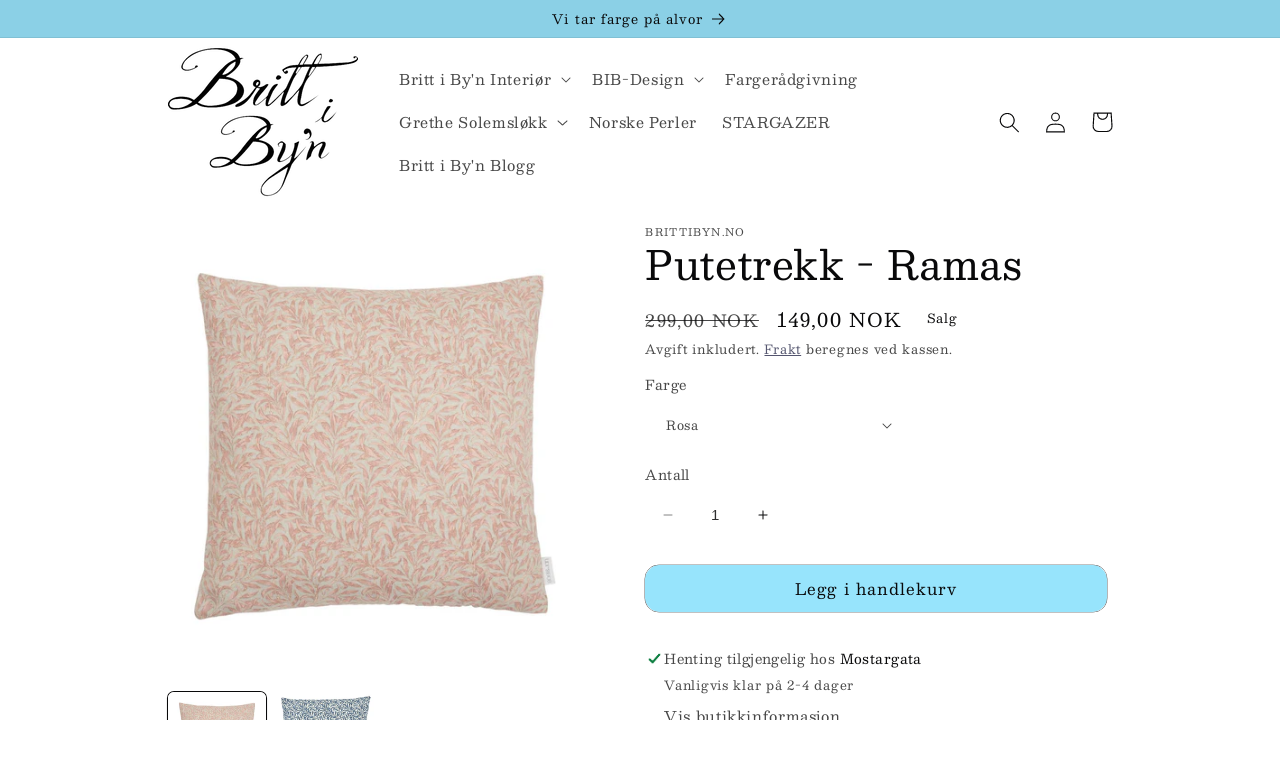

--- FILE ---
content_type: text/html; charset=utf-8
request_url: https://brittibyn.no/products/putetrekk-ramas
body_size: 24973
content:
<!doctype html>
<html class="no-js" lang="nb">
  <head>
    <!-- Google Tag Manager -->
    <script>
      (function(w,d,s,l,i){w[l]=w[l]||[];w[l].push({'gtm.start':
      new Date().getTime(),event:'gtm.js'});var f=d.getElementsByTagName(s)[0],
      j=d.createElement(s),dl=l!='dataLayer'?'&l='+l:'';j.async=true;j.src=
      'https://www.googletagmanager.com/gtm.js?id='+i+dl;f.parentNode.insertBefore(j,f);
      })(window,document,'script','dataLayer','GTM-P32QHR8V');
    </script>
    <!-- End Google Tag Manager -->
    <meta charset="utf-8">
    <meta http-equiv="X-UA-Compatible" content="IE=edge">
    <meta name="viewport" content="width=device-width,initial-scale=1">
    <meta name="theme-color" content="">
    <link rel="canonical" href="https://brittibyn.no/products/putetrekk-ramas">
    <link rel="preconnect" href="https://cdn.shopify.com" crossorigin><link rel="icon" type="image/png" href="//brittibyn.no/cdn/shop/files/Brittibyn.png?crop=center&height=32&v=1684426623&width=32"><link rel="preconnect" href="https://fonts.shopifycdn.com" crossorigin><title>
      Putetrekk - Ramas
 &ndash; Brittibyn.no</title>

    
      <meta name="description" content="Ramas putetrekk. 45x45cm">
    

    

<meta property="og:site_name" content="Brittibyn.no">
<meta property="og:url" content="https://brittibyn.no/products/putetrekk-ramas">
<meta property="og:title" content="Putetrekk - Ramas">
<meta property="og:type" content="product">
<meta property="og:description" content="Ramas putetrekk. 45x45cm"><meta property="og:image" content="http://brittibyn.no/cdn/shop/files/ramas.jpg?v=1686647294">
  <meta property="og:image:secure_url" content="https://brittibyn.no/cdn/shop/files/ramas.jpg?v=1686647294">
  <meta property="og:image:width" content="1500">
  <meta property="og:image:height" content="1500"><meta property="og:price:amount" content="149,00">
  <meta property="og:price:currency" content="NOK"><meta name="twitter:card" content="summary_large_image">
<meta name="twitter:title" content="Putetrekk - Ramas">
<meta name="twitter:description" content="Ramas putetrekk. 45x45cm">


    <script src="//brittibyn.no/cdn/shop/t/4/assets/constants.js?v=95358004781563950421684502448" defer="defer"></script>
    <script src="//brittibyn.no/cdn/shop/t/4/assets/pubsub.js?v=2921868252632587581684502449" defer="defer"></script>
    <script src="//brittibyn.no/cdn/shop/t/4/assets/global.js?v=127210358271191040921684502448" defer="defer"></script>
    <script>window.performance && window.performance.mark && window.performance.mark('shopify.content_for_header.start');</script><meta id="shopify-digital-wallet" name="shopify-digital-wallet" content="/76149358910/digital_wallets/dialog">
<link rel="alternate" type="application/json+oembed" href="https://brittibyn.no/products/putetrekk-ramas.oembed">
<script async="async" src="/checkouts/internal/preloads.js?locale=nb-NO"></script>
<script id="shopify-features" type="application/json">{"accessToken":"cb1f05572d12eb39328003aec301833d","betas":["rich-media-storefront-analytics"],"domain":"brittibyn.no","predictiveSearch":true,"shopId":76149358910,"locale":"nb"}</script>
<script>var Shopify = Shopify || {};
Shopify.shop = "4a0ebc-2.myshopify.com";
Shopify.locale = "nb";
Shopify.currency = {"active":"NOK","rate":"1.0"};
Shopify.country = "NO";
Shopify.theme = {"name":"Taste","id":150019113278,"schema_name":"Taste","schema_version":"9.0.0","theme_store_id":1434,"role":"main"};
Shopify.theme.handle = "null";
Shopify.theme.style = {"id":null,"handle":null};
Shopify.cdnHost = "brittibyn.no/cdn";
Shopify.routes = Shopify.routes || {};
Shopify.routes.root = "/";</script>
<script type="module">!function(o){(o.Shopify=o.Shopify||{}).modules=!0}(window);</script>
<script>!function(o){function n(){var o=[];function n(){o.push(Array.prototype.slice.apply(arguments))}return n.q=o,n}var t=o.Shopify=o.Shopify||{};t.loadFeatures=n(),t.autoloadFeatures=n()}(window);</script>
<script id="shop-js-analytics" type="application/json">{"pageType":"product"}</script>
<script defer="defer" async type="module" src="//brittibyn.no/cdn/shopifycloud/shop-js/modules/v2/client.init-shop-cart-sync_Cq55waMD.nb.esm.js"></script>
<script defer="defer" async type="module" src="//brittibyn.no/cdn/shopifycloud/shop-js/modules/v2/chunk.common_DIOnffBL.esm.js"></script>
<script defer="defer" async type="module" src="//brittibyn.no/cdn/shopifycloud/shop-js/modules/v2/chunk.modal_DOnzx6pZ.esm.js"></script>
<script type="module">
  await import("//brittibyn.no/cdn/shopifycloud/shop-js/modules/v2/client.init-shop-cart-sync_Cq55waMD.nb.esm.js");
await import("//brittibyn.no/cdn/shopifycloud/shop-js/modules/v2/chunk.common_DIOnffBL.esm.js");
await import("//brittibyn.no/cdn/shopifycloud/shop-js/modules/v2/chunk.modal_DOnzx6pZ.esm.js");

  window.Shopify.SignInWithShop?.initShopCartSync?.({"fedCMEnabled":true,"windoidEnabled":true});

</script>
<script>(function() {
  var isLoaded = false;
  function asyncLoad() {
    if (isLoaded) return;
    isLoaded = true;
    var urls = ["https:\/\/l.getsitecontrol.com\/p4rx29z4.js?shop=4a0ebc-2.myshopify.com"];
    for (var i = 0; i < urls.length; i++) {
      var s = document.createElement('script');
      s.type = 'text/javascript';
      s.async = true;
      s.src = urls[i];
      var x = document.getElementsByTagName('script')[0];
      x.parentNode.insertBefore(s, x);
    }
  };
  if(window.attachEvent) {
    window.attachEvent('onload', asyncLoad);
  } else {
    window.addEventListener('load', asyncLoad, false);
  }
})();</script>
<script id="__st">var __st={"a":76149358910,"offset":3600,"reqid":"dbab007d-95f2-4a0a-8591-907c33d2f10a-1769428765","pageurl":"brittibyn.no\/products\/putetrekk-ramas","u":"64f6b461b1c6","p":"product","rtyp":"product","rid":8327093125438};</script>
<script>window.ShopifyPaypalV4VisibilityTracking = true;</script>
<script id="captcha-bootstrap">!function(){'use strict';const t='contact',e='account',n='new_comment',o=[[t,t],['blogs',n],['comments',n],[t,'customer']],c=[[e,'customer_login'],[e,'guest_login'],[e,'recover_customer_password'],[e,'create_customer']],r=t=>t.map((([t,e])=>`form[action*='/${t}']:not([data-nocaptcha='true']) input[name='form_type'][value='${e}']`)).join(','),a=t=>()=>t?[...document.querySelectorAll(t)].map((t=>t.form)):[];function s(){const t=[...o],e=r(t);return a(e)}const i='password',u='form_key',d=['recaptcha-v3-token','g-recaptcha-response','h-captcha-response',i],f=()=>{try{return window.sessionStorage}catch{return}},m='__shopify_v',_=t=>t.elements[u];function p(t,e,n=!1){try{const o=window.sessionStorage,c=JSON.parse(o.getItem(e)),{data:r}=function(t){const{data:e,action:n}=t;return t[m]||n?{data:e,action:n}:{data:t,action:n}}(c);for(const[e,n]of Object.entries(r))t.elements[e]&&(t.elements[e].value=n);n&&o.removeItem(e)}catch(o){console.error('form repopulation failed',{error:o})}}const l='form_type',E='cptcha';function T(t){t.dataset[E]=!0}const w=window,h=w.document,L='Shopify',v='ce_forms',y='captcha';let A=!1;((t,e)=>{const n=(g='f06e6c50-85a8-45c8-87d0-21a2b65856fe',I='https://cdn.shopify.com/shopifycloud/storefront-forms-hcaptcha/ce_storefront_forms_captcha_hcaptcha.v1.5.2.iife.js',D={infoText:'Beskyttet av hCaptcha',privacyText:'Personvern',termsText:'Vilkår'},(t,e,n)=>{const o=w[L][v],c=o.bindForm;if(c)return c(t,g,e,D).then(n);var r;o.q.push([[t,g,e,D],n]),r=I,A||(h.body.append(Object.assign(h.createElement('script'),{id:'captcha-provider',async:!0,src:r})),A=!0)});var g,I,D;w[L]=w[L]||{},w[L][v]=w[L][v]||{},w[L][v].q=[],w[L][y]=w[L][y]||{},w[L][y].protect=function(t,e){n(t,void 0,e),T(t)},Object.freeze(w[L][y]),function(t,e,n,w,h,L){const[v,y,A,g]=function(t,e,n){const i=e?o:[],u=t?c:[],d=[...i,...u],f=r(d),m=r(i),_=r(d.filter((([t,e])=>n.includes(e))));return[a(f),a(m),a(_),s()]}(w,h,L),I=t=>{const e=t.target;return e instanceof HTMLFormElement?e:e&&e.form},D=t=>v().includes(t);t.addEventListener('submit',(t=>{const e=I(t);if(!e)return;const n=D(e)&&!e.dataset.hcaptchaBound&&!e.dataset.recaptchaBound,o=_(e),c=g().includes(e)&&(!o||!o.value);(n||c)&&t.preventDefault(),c&&!n&&(function(t){try{if(!f())return;!function(t){const e=f();if(!e)return;const n=_(t);if(!n)return;const o=n.value;o&&e.removeItem(o)}(t);const e=Array.from(Array(32),(()=>Math.random().toString(36)[2])).join('');!function(t,e){_(t)||t.append(Object.assign(document.createElement('input'),{type:'hidden',name:u})),t.elements[u].value=e}(t,e),function(t,e){const n=f();if(!n)return;const o=[...t.querySelectorAll(`input[type='${i}']`)].map((({name:t})=>t)),c=[...d,...o],r={};for(const[a,s]of new FormData(t).entries())c.includes(a)||(r[a]=s);n.setItem(e,JSON.stringify({[m]:1,action:t.action,data:r}))}(t,e)}catch(e){console.error('failed to persist form',e)}}(e),e.submit())}));const S=(t,e)=>{t&&!t.dataset[E]&&(n(t,e.some((e=>e===t))),T(t))};for(const o of['focusin','change'])t.addEventListener(o,(t=>{const e=I(t);D(e)&&S(e,y())}));const B=e.get('form_key'),M=e.get(l),P=B&&M;t.addEventListener('DOMContentLoaded',(()=>{const t=y();if(P)for(const e of t)e.elements[l].value===M&&p(e,B);[...new Set([...A(),...v().filter((t=>'true'===t.dataset.shopifyCaptcha))])].forEach((e=>S(e,t)))}))}(h,new URLSearchParams(w.location.search),n,t,e,['guest_login'])})(!0,!0)}();</script>
<script integrity="sha256-4kQ18oKyAcykRKYeNunJcIwy7WH5gtpwJnB7kiuLZ1E=" data-source-attribution="shopify.loadfeatures" defer="defer" src="//brittibyn.no/cdn/shopifycloud/storefront/assets/storefront/load_feature-a0a9edcb.js" crossorigin="anonymous"></script>
<script data-source-attribution="shopify.dynamic_checkout.dynamic.init">var Shopify=Shopify||{};Shopify.PaymentButton=Shopify.PaymentButton||{isStorefrontPortableWallets:!0,init:function(){window.Shopify.PaymentButton.init=function(){};var t=document.createElement("script");t.src="https://brittibyn.no/cdn/shopifycloud/portable-wallets/latest/portable-wallets.nb.js",t.type="module",document.head.appendChild(t)}};
</script>
<script data-source-attribution="shopify.dynamic_checkout.buyer_consent">
  function portableWalletsHideBuyerConsent(e){var t=document.getElementById("shopify-buyer-consent"),n=document.getElementById("shopify-subscription-policy-button");t&&n&&(t.classList.add("hidden"),t.setAttribute("aria-hidden","true"),n.removeEventListener("click",e))}function portableWalletsShowBuyerConsent(e){var t=document.getElementById("shopify-buyer-consent"),n=document.getElementById("shopify-subscription-policy-button");t&&n&&(t.classList.remove("hidden"),t.removeAttribute("aria-hidden"),n.addEventListener("click",e))}window.Shopify?.PaymentButton&&(window.Shopify.PaymentButton.hideBuyerConsent=portableWalletsHideBuyerConsent,window.Shopify.PaymentButton.showBuyerConsent=portableWalletsShowBuyerConsent);
</script>
<script data-source-attribution="shopify.dynamic_checkout.cart.bootstrap">document.addEventListener("DOMContentLoaded",(function(){function t(){return document.querySelector("shopify-accelerated-checkout-cart, shopify-accelerated-checkout")}if(t())Shopify.PaymentButton.init();else{new MutationObserver((function(e,n){t()&&(Shopify.PaymentButton.init(),n.disconnect())})).observe(document.body,{childList:!0,subtree:!0})}}));
</script>
<script id="sections-script" data-sections="header" defer="defer" src="//brittibyn.no/cdn/shop/t/4/compiled_assets/scripts.js?v=1275"></script>
<script>window.performance && window.performance.mark && window.performance.mark('shopify.content_for_header.end');</script>


    <style data-shopify>
            @font-face {
  font-family: Besley;
  font-weight: 400;
  font-style: normal;
  font-display: swap;
  src: url("//brittibyn.no/cdn/fonts/besley/besley_n4.63b3ba79124e9efd5f425a6785cb953541abbde0.woff2") format("woff2"),
       url("//brittibyn.no/cdn/fonts/besley/besley_n4.a92dcaabaec414e1c5313cc53a6aa59c07f32993.woff") format("woff");
}

            @font-face {
  font-family: Besley;
  font-weight: 700;
  font-style: normal;
  font-display: swap;
  src: url("//brittibyn.no/cdn/fonts/besley/besley_n7.3b530357b83dc2b56556feb4b0101ab81dda4624.woff2") format("woff2"),
       url("//brittibyn.no/cdn/fonts/besley/besley_n7.c5242a2cd120e7fea0b142c04fb32e32ff995154.woff") format("woff");
}

            @font-face {
  font-family: Besley;
  font-weight: 400;
  font-style: italic;
  font-display: swap;
  src: url("//brittibyn.no/cdn/fonts/besley/besley_i4.af947f4f8e9e2232646d99172ab5d00ff1bdb3c9.woff2") format("woff2"),
       url("//brittibyn.no/cdn/fonts/besley/besley_i4.55e84fae3546fc5440a785b358265207b06377c0.woff") format("woff");
}

            @font-face {
  font-family: Besley;
  font-weight: 700;
  font-style: italic;
  font-display: swap;
  src: url("//brittibyn.no/cdn/fonts/besley/besley_i7.abed1739d47325d988bc85fe28caca6d7b083fba.woff2") format("woff2"),
       url("//brittibyn.no/cdn/fonts/besley/besley_i7.b6e1b084ff5f8e3d5dec3f92e4901a4bb7e736a8.woff") format("woff");
}

            @font-face {
  font-family: Besley;
  font-weight: 400;
  font-style: normal;
  font-display: swap;
  src: url("//brittibyn.no/cdn/fonts/besley/besley_n4.63b3ba79124e9efd5f425a6785cb953541abbde0.woff2") format("woff2"),
       url("//brittibyn.no/cdn/fonts/besley/besley_n4.a92dcaabaec414e1c5313cc53a6aa59c07f32993.woff") format("woff");
}


            :root {
              --font-body-family: Besley, serif;
              --font-body-style: normal;
              --font-body-weight: 400;
              --font-body-weight-bold: 700;

              --font-heading-family: Besley, serif;
              --font-heading-style: normal;
              --font-heading-weight: 400;

              --font-body-scale: 1.05;
              --font-heading-scale: 0.9523809523809523;

              --color-base-text: 9, 9, 10;
              --color-shadow: 9, 9, 10;
              --color-base-background-1: 255, 255, 255;
              --color-base-background-2: 139, 208, 230;
              --color-base-solid-button-labels: 9, 9, 10;
              --color-base-outline-button-labels: 55, 56, 86;
              --color-base-accent-1: 151, 228, 252;
              --color-base-accent-2: 255, 255, 255;
              --payment-terms-background-color: #FFFFFF;

              --gradient-base-background-1: #FFFFFF;
              --gradient-base-background-2: #8bd0e6;
              --gradient-base-accent-1: linear-gradient(22deg, rgba(246, 172, 59, 1) 11%, rgba(254, 98, 146, 1) 49%, rgba(250, 220, 54, 1) 64%);
              --gradient-base-accent-2: #ffffff;

              --media-padding: px;
              --media-border-opacity: 1.0;
              --media-border-width: 0px;
              --media-radius: 6px;
              --media-shadow-opacity: 0.0;
              --media-shadow-horizontal-offset: 0px;
              --media-shadow-vertical-offset: 0px;
              --media-shadow-blur-radius: 0px;
              --media-shadow-visible: 0;

              --page-width: 100rem;
              --page-width-margin: 0rem;

              --product-card-image-padding: 0.0rem;
              --product-card-corner-radius: 1.2rem;
              --product-card-text-alignment: left;
              --product-card-border-width: 0.0rem;
              --product-card-border-opacity: 0.0;
              --product-card-shadow-opacity: 0.1;
              --product-card-shadow-visible: 1;
              --product-card-shadow-horizontal-offset: 0.0rem;
              --product-card-shadow-vertical-offset: 0.0rem;
              --product-card-shadow-blur-radius: 0.0rem;

              --collection-card-image-padding: 0.4rem;
              --collection-card-corner-radius: 1.2rem;
              --collection-card-text-alignment: center;
              --collection-card-border-width: 0.0rem;
              --collection-card-border-opacity: 0.1;
              --collection-card-shadow-opacity: 0.1;
              --collection-card-shadow-visible: 1;
              --collection-card-shadow-horizontal-offset: 0.0rem;
              --collection-card-shadow-vertical-offset: 0.0rem;
              --collection-card-shadow-blur-radius: 0.0rem;

              --blog-card-image-padding: 0.0rem;
              --blog-card-corner-radius: 0.0rem;
              --blog-card-text-alignment: center;
              --blog-card-border-width: 0.0rem;
              --blog-card-border-opacity: 0.1;
              --blog-card-shadow-opacity: 0.1;
              --blog-card-shadow-visible: 1;
              --blog-card-shadow-horizontal-offset: 0.0rem;
              --blog-card-shadow-vertical-offset: 0.0rem;
              --blog-card-shadow-blur-radius: 0.0rem;

              --badge-corner-radius: 4.0rem;

              --popup-border-width: 4px;
              --popup-border-opacity: 0.4;
              --popup-corner-radius: 12px;
              --popup-shadow-opacity: 0.4;
              --popup-shadow-horizontal-offset: 0px;
              --popup-shadow-vertical-offset: 0px;
              --popup-shadow-blur-radius: 0px;

              --drawer-border-width: 0px;
              --drawer-border-opacity: 0.0;
              --drawer-shadow-opacity: 0.0;
              --drawer-shadow-horizontal-offset: 0px;
              --drawer-shadow-vertical-offset: 0px;
              --drawer-shadow-blur-radius: 0px;

              --spacing-sections-desktop: 72px;
              --spacing-sections-mobile: 50px;

              --grid-desktop-vertical-spacing: 24px;
              --grid-desktop-horizontal-spacing: 40px;
              --grid-mobile-vertical-spacing: 12px;
              --grid-mobile-horizontal-spacing: 20px;

              --text-boxes-border-opacity: 0.0;
              --text-boxes-border-width: 1px;
              --text-boxes-radius: 12px;
              --text-boxes-shadow-opacity: 0.0;
              --text-boxes-shadow-visible: 0;
              --text-boxes-shadow-horizontal-offset: 0px;
              --text-boxes-shadow-vertical-offset: 0px;
              --text-boxes-shadow-blur-radius: 0px;

              --buttons-radius: 14px;
              --buttons-radius-outset: 15px;
              --buttons-border-width: 0px;
              --buttons-border-opacity: 0.0;
              --buttons-shadow-opacity: 0.0;
              --buttons-shadow-visible: 0;
              --buttons-shadow-horizontal-offset: -6px;
              --buttons-shadow-vertical-offset: -8px;
              --buttons-shadow-blur-radius: 0px;
              --buttons-border-offset: 0.3px;

              --inputs-radius: 10px;
              --inputs-border-width: 0px;
              --inputs-border-opacity: 0.55;
              --inputs-shadow-opacity: 0.0;
              --inputs-shadow-horizontal-offset: 0px;
              --inputs-margin-offset: 0px;
              --inputs-shadow-vertical-offset: 0px;
              --inputs-shadow-blur-radius: 0px;
              --inputs-radius-outset: 10px;

              --variant-pills-radius: 10px;
              --variant-pills-border-width: 7px;
              --variant-pills-border-opacity: 0.0;
              --variant-pills-shadow-opacity: 0.05;
              --variant-pills-shadow-horizontal-offset: 0px;
              --variant-pills-shadow-vertical-offset: 0px;
              --variant-pills-shadow-blur-radius: 0px;
            }

            *,
            *::before,
            *::after {
              box-sizing: inherit;
            }

            html {
              box-sizing: border-box;
              font-size: calc(var(--font-body-scale) * 62.5%);
              height: 100%;
            }

            body {
              display: grid;
              grid-template-rows: auto auto 1fr auto;
              grid-template-columns: 100%;
              min-height: 100%;
              margin: 0;
              font-size: 1.5rem;
              letter-spacing: 0.06rem;
              line-height: calc(1 + 0.8 / var(--font-body-scale));
              font-family: var(--font-body-family);
              font-style: var(--font-body-style);
              font-weight: var(--font-body-weight);
            }
            <!-- Google Tag Manager (noscript) -->
      <noscript><iframe src="https://www.googletagmanager.com/ns.html?id=GTM-P32QHR8V"
      height="0" width="0" style="display:none;visibility:hidden"></iframe></noscript>
      <!-- End Google Tag Manager (noscript) -->
            @media screen and (min-width: 750px) {
              body {
                font-size: 1.6rem;
              }
            }
    </style>

    <link href="//brittibyn.no/cdn/shop/t/4/assets/base.css?v=140624990073879848751684502447" rel="stylesheet" type="text/css" media="all" />
<link rel="preload" as="font" href="//brittibyn.no/cdn/fonts/besley/besley_n4.63b3ba79124e9efd5f425a6785cb953541abbde0.woff2" type="font/woff2" crossorigin><link rel="preload" as="font" href="//brittibyn.no/cdn/fonts/besley/besley_n4.63b3ba79124e9efd5f425a6785cb953541abbde0.woff2" type="font/woff2" crossorigin><link
        rel="stylesheet"
        href="//brittibyn.no/cdn/shop/t/4/assets/component-predictive-search.css?v=85913294783299393391684502448"
        media="print"
        onload="this.media='all'"
      ><script>
      document.documentElement.className = document.documentElement.className.replace('no-js', 'js');
      if (Shopify.designMode) {
        document.documentElement.classList.add('shopify-design-mode');
      }
    </script>
  <link href="https://monorail-edge.shopifysvc.com" rel="dns-prefetch">
<script>(function(){if ("sendBeacon" in navigator && "performance" in window) {try {var session_token_from_headers = performance.getEntriesByType('navigation')[0].serverTiming.find(x => x.name == '_s').description;} catch {var session_token_from_headers = undefined;}var session_cookie_matches = document.cookie.match(/_shopify_s=([^;]*)/);var session_token_from_cookie = session_cookie_matches && session_cookie_matches.length === 2 ? session_cookie_matches[1] : "";var session_token = session_token_from_headers || session_token_from_cookie || "";function handle_abandonment_event(e) {var entries = performance.getEntries().filter(function(entry) {return /monorail-edge.shopifysvc.com/.test(entry.name);});if (!window.abandonment_tracked && entries.length === 0) {window.abandonment_tracked = true;var currentMs = Date.now();var navigation_start = performance.timing.navigationStart;var payload = {shop_id: 76149358910,url: window.location.href,navigation_start,duration: currentMs - navigation_start,session_token,page_type: "product"};window.navigator.sendBeacon("https://monorail-edge.shopifysvc.com/v1/produce", JSON.stringify({schema_id: "online_store_buyer_site_abandonment/1.1",payload: payload,metadata: {event_created_at_ms: currentMs,event_sent_at_ms: currentMs}}));}}window.addEventListener('pagehide', handle_abandonment_event);}}());</script>
<script id="web-pixels-manager-setup">(function e(e,d,r,n,o){if(void 0===o&&(o={}),!Boolean(null===(a=null===(i=window.Shopify)||void 0===i?void 0:i.analytics)||void 0===a?void 0:a.replayQueue)){var i,a;window.Shopify=window.Shopify||{};var t=window.Shopify;t.analytics=t.analytics||{};var s=t.analytics;s.replayQueue=[],s.publish=function(e,d,r){return s.replayQueue.push([e,d,r]),!0};try{self.performance.mark("wpm:start")}catch(e){}var l=function(){var e={modern:/Edge?\/(1{2}[4-9]|1[2-9]\d|[2-9]\d{2}|\d{4,})\.\d+(\.\d+|)|Firefox\/(1{2}[4-9]|1[2-9]\d|[2-9]\d{2}|\d{4,})\.\d+(\.\d+|)|Chrom(ium|e)\/(9{2}|\d{3,})\.\d+(\.\d+|)|(Maci|X1{2}).+ Version\/(15\.\d+|(1[6-9]|[2-9]\d|\d{3,})\.\d+)([,.]\d+|)( \(\w+\)|)( Mobile\/\w+|) Safari\/|Chrome.+OPR\/(9{2}|\d{3,})\.\d+\.\d+|(CPU[ +]OS|iPhone[ +]OS|CPU[ +]iPhone|CPU IPhone OS|CPU iPad OS)[ +]+(15[._]\d+|(1[6-9]|[2-9]\d|\d{3,})[._]\d+)([._]\d+|)|Android:?[ /-](13[3-9]|1[4-9]\d|[2-9]\d{2}|\d{4,})(\.\d+|)(\.\d+|)|Android.+Firefox\/(13[5-9]|1[4-9]\d|[2-9]\d{2}|\d{4,})\.\d+(\.\d+|)|Android.+Chrom(ium|e)\/(13[3-9]|1[4-9]\d|[2-9]\d{2}|\d{4,})\.\d+(\.\d+|)|SamsungBrowser\/([2-9]\d|\d{3,})\.\d+/,legacy:/Edge?\/(1[6-9]|[2-9]\d|\d{3,})\.\d+(\.\d+|)|Firefox\/(5[4-9]|[6-9]\d|\d{3,})\.\d+(\.\d+|)|Chrom(ium|e)\/(5[1-9]|[6-9]\d|\d{3,})\.\d+(\.\d+|)([\d.]+$|.*Safari\/(?![\d.]+ Edge\/[\d.]+$))|(Maci|X1{2}).+ Version\/(10\.\d+|(1[1-9]|[2-9]\d|\d{3,})\.\d+)([,.]\d+|)( \(\w+\)|)( Mobile\/\w+|) Safari\/|Chrome.+OPR\/(3[89]|[4-9]\d|\d{3,})\.\d+\.\d+|(CPU[ +]OS|iPhone[ +]OS|CPU[ +]iPhone|CPU IPhone OS|CPU iPad OS)[ +]+(10[._]\d+|(1[1-9]|[2-9]\d|\d{3,})[._]\d+)([._]\d+|)|Android:?[ /-](13[3-9]|1[4-9]\d|[2-9]\d{2}|\d{4,})(\.\d+|)(\.\d+|)|Mobile Safari.+OPR\/([89]\d|\d{3,})\.\d+\.\d+|Android.+Firefox\/(13[5-9]|1[4-9]\d|[2-9]\d{2}|\d{4,})\.\d+(\.\d+|)|Android.+Chrom(ium|e)\/(13[3-9]|1[4-9]\d|[2-9]\d{2}|\d{4,})\.\d+(\.\d+|)|Android.+(UC? ?Browser|UCWEB|U3)[ /]?(15\.([5-9]|\d{2,})|(1[6-9]|[2-9]\d|\d{3,})\.\d+)\.\d+|SamsungBrowser\/(5\.\d+|([6-9]|\d{2,})\.\d+)|Android.+MQ{2}Browser\/(14(\.(9|\d{2,})|)|(1[5-9]|[2-9]\d|\d{3,})(\.\d+|))(\.\d+|)|K[Aa][Ii]OS\/(3\.\d+|([4-9]|\d{2,})\.\d+)(\.\d+|)/},d=e.modern,r=e.legacy,n=navigator.userAgent;return n.match(d)?"modern":n.match(r)?"legacy":"unknown"}(),u="modern"===l?"modern":"legacy",c=(null!=n?n:{modern:"",legacy:""})[u],f=function(e){return[e.baseUrl,"/wpm","/b",e.hashVersion,"modern"===e.buildTarget?"m":"l",".js"].join("")}({baseUrl:d,hashVersion:r,buildTarget:u}),m=function(e){var d=e.version,r=e.bundleTarget,n=e.surface,o=e.pageUrl,i=e.monorailEndpoint;return{emit:function(e){var a=e.status,t=e.errorMsg,s=(new Date).getTime(),l=JSON.stringify({metadata:{event_sent_at_ms:s},events:[{schema_id:"web_pixels_manager_load/3.1",payload:{version:d,bundle_target:r,page_url:o,status:a,surface:n,error_msg:t},metadata:{event_created_at_ms:s}}]});if(!i)return console&&console.warn&&console.warn("[Web Pixels Manager] No Monorail endpoint provided, skipping logging."),!1;try{return self.navigator.sendBeacon.bind(self.navigator)(i,l)}catch(e){}var u=new XMLHttpRequest;try{return u.open("POST",i,!0),u.setRequestHeader("Content-Type","text/plain"),u.send(l),!0}catch(e){return console&&console.warn&&console.warn("[Web Pixels Manager] Got an unhandled error while logging to Monorail."),!1}}}}({version:r,bundleTarget:l,surface:e.surface,pageUrl:self.location.href,monorailEndpoint:e.monorailEndpoint});try{o.browserTarget=l,function(e){var d=e.src,r=e.async,n=void 0===r||r,o=e.onload,i=e.onerror,a=e.sri,t=e.scriptDataAttributes,s=void 0===t?{}:t,l=document.createElement("script"),u=document.querySelector("head"),c=document.querySelector("body");if(l.async=n,l.src=d,a&&(l.integrity=a,l.crossOrigin="anonymous"),s)for(var f in s)if(Object.prototype.hasOwnProperty.call(s,f))try{l.dataset[f]=s[f]}catch(e){}if(o&&l.addEventListener("load",o),i&&l.addEventListener("error",i),u)u.appendChild(l);else{if(!c)throw new Error("Did not find a head or body element to append the script");c.appendChild(l)}}({src:f,async:!0,onload:function(){if(!function(){var e,d;return Boolean(null===(d=null===(e=window.Shopify)||void 0===e?void 0:e.analytics)||void 0===d?void 0:d.initialized)}()){var d=window.webPixelsManager.init(e)||void 0;if(d){var r=window.Shopify.analytics;r.replayQueue.forEach((function(e){var r=e[0],n=e[1],o=e[2];d.publishCustomEvent(r,n,o)})),r.replayQueue=[],r.publish=d.publishCustomEvent,r.visitor=d.visitor,r.initialized=!0}}},onerror:function(){return m.emit({status:"failed",errorMsg:"".concat(f," has failed to load")})},sri:function(e){var d=/^sha384-[A-Za-z0-9+/=]+$/;return"string"==typeof e&&d.test(e)}(c)?c:"",scriptDataAttributes:o}),m.emit({status:"loading"})}catch(e){m.emit({status:"failed",errorMsg:(null==e?void 0:e.message)||"Unknown error"})}}})({shopId: 76149358910,storefrontBaseUrl: "https://brittibyn.no",extensionsBaseUrl: "https://extensions.shopifycdn.com/cdn/shopifycloud/web-pixels-manager",monorailEndpoint: "https://monorail-edge.shopifysvc.com/unstable/produce_batch",surface: "storefront-renderer",enabledBetaFlags: ["2dca8a86"],webPixelsConfigList: [{"id":"739541310","configuration":"{\"config\":\"{\\\"pixel_id\\\":\\\"G-TEK57M3W56\\\",\\\"target_country\\\":\\\"NO\\\",\\\"gtag_events\\\":[{\\\"type\\\":\\\"search\\\",\\\"action_label\\\":[\\\"G-TEK57M3W56\\\",\\\"AW-404348799\\\/5ImWCNmJ8OAZEP--58AB\\\"]},{\\\"type\\\":\\\"begin_checkout\\\",\\\"action_label\\\":[\\\"G-TEK57M3W56\\\",\\\"AW-404348799\\\/zcirCN-J8OAZEP--58AB\\\"]},{\\\"type\\\":\\\"view_item\\\",\\\"action_label\\\":[\\\"G-TEK57M3W56\\\",\\\"AW-404348799\\\/CX6bCN6I8OAZEP--58AB\\\",\\\"MC-GGR66H51HN\\\"]},{\\\"type\\\":\\\"purchase\\\",\\\"action_label\\\":[\\\"G-TEK57M3W56\\\",\\\"AW-404348799\\\/QzshCNiI8OAZEP--58AB\\\",\\\"MC-GGR66H51HN\\\"]},{\\\"type\\\":\\\"page_view\\\",\\\"action_label\\\":[\\\"G-TEK57M3W56\\\",\\\"AW-404348799\\\/ZtnJCNuI8OAZEP--58AB\\\",\\\"MC-GGR66H51HN\\\"]},{\\\"type\\\":\\\"add_payment_info\\\",\\\"action_label\\\":[\\\"G-TEK57M3W56\\\",\\\"AW-404348799\\\/oAAFCOKJ8OAZEP--58AB\\\"]},{\\\"type\\\":\\\"add_to_cart\\\",\\\"action_label\\\":[\\\"G-TEK57M3W56\\\",\\\"AW-404348799\\\/GUZECNyJ8OAZEP--58AB\\\"]}],\\\"enable_monitoring_mode\\\":false}\"}","eventPayloadVersion":"v1","runtimeContext":"OPEN","scriptVersion":"b2a88bafab3e21179ed38636efcd8a93","type":"APP","apiClientId":1780363,"privacyPurposes":[],"dataSharingAdjustments":{"protectedCustomerApprovalScopes":["read_customer_address","read_customer_email","read_customer_name","read_customer_personal_data","read_customer_phone"]}},{"id":"95420734","configuration":"{\"myshopifyDomain\":\"4a0ebc-2.myshopify.com\"}","eventPayloadVersion":"v1","runtimeContext":"STRICT","scriptVersion":"23b97d18e2aa74363140dc29c9284e87","type":"APP","apiClientId":2775569,"privacyPurposes":["ANALYTICS","MARKETING","SALE_OF_DATA"],"dataSharingAdjustments":{"protectedCustomerApprovalScopes":["read_customer_address","read_customer_email","read_customer_name","read_customer_phone","read_customer_personal_data"]}},{"id":"shopify-app-pixel","configuration":"{}","eventPayloadVersion":"v1","runtimeContext":"STRICT","scriptVersion":"0450","apiClientId":"shopify-pixel","type":"APP","privacyPurposes":["ANALYTICS","MARKETING"]},{"id":"shopify-custom-pixel","eventPayloadVersion":"v1","runtimeContext":"LAX","scriptVersion":"0450","apiClientId":"shopify-pixel","type":"CUSTOM","privacyPurposes":["ANALYTICS","MARKETING"]}],isMerchantRequest: false,initData: {"shop":{"name":"Brittibyn.no","paymentSettings":{"currencyCode":"NOK"},"myshopifyDomain":"4a0ebc-2.myshopify.com","countryCode":"NO","storefrontUrl":"https:\/\/brittibyn.no"},"customer":null,"cart":null,"checkout":null,"productVariants":[{"price":{"amount":149.0,"currencyCode":"NOK"},"product":{"title":"Putetrekk - Ramas","vendor":"brittibyn.no","id":"8327093125438","untranslatedTitle":"Putetrekk - Ramas","url":"\/products\/putetrekk-ramas","type":"Pute"},"id":"45339018101054","image":{"src":"\/\/brittibyn.no\/cdn\/shop\/files\/ramasrosa.jpg?v=1686647294"},"sku":"","title":"Rosa","untranslatedTitle":"Rosa"},{"price":{"amount":149.0,"currencyCode":"NOK"},"product":{"title":"Putetrekk - Ramas","vendor":"brittibyn.no","id":"8327093125438","untranslatedTitle":"Putetrekk - Ramas","url":"\/products\/putetrekk-ramas","type":"Pute"},"id":"45339018133822","image":{"src":"\/\/brittibyn.no\/cdn\/shop\/files\/ramas.jpg?v=1686647294"},"sku":"","title":"Blå","untranslatedTitle":"Blå"}],"purchasingCompany":null},},"https://brittibyn.no/cdn","fcfee988w5aeb613cpc8e4bc33m6693e112",{"modern":"","legacy":""},{"shopId":"76149358910","storefrontBaseUrl":"https:\/\/brittibyn.no","extensionBaseUrl":"https:\/\/extensions.shopifycdn.com\/cdn\/shopifycloud\/web-pixels-manager","surface":"storefront-renderer","enabledBetaFlags":"[\"2dca8a86\"]","isMerchantRequest":"false","hashVersion":"fcfee988w5aeb613cpc8e4bc33m6693e112","publish":"custom","events":"[[\"page_viewed\",{}],[\"product_viewed\",{\"productVariant\":{\"price\":{\"amount\":149.0,\"currencyCode\":\"NOK\"},\"product\":{\"title\":\"Putetrekk - Ramas\",\"vendor\":\"brittibyn.no\",\"id\":\"8327093125438\",\"untranslatedTitle\":\"Putetrekk - Ramas\",\"url\":\"\/products\/putetrekk-ramas\",\"type\":\"Pute\"},\"id\":\"45339018101054\",\"image\":{\"src\":\"\/\/brittibyn.no\/cdn\/shop\/files\/ramasrosa.jpg?v=1686647294\"},\"sku\":\"\",\"title\":\"Rosa\",\"untranslatedTitle\":\"Rosa\"}}]]"});</script><script>
  window.ShopifyAnalytics = window.ShopifyAnalytics || {};
  window.ShopifyAnalytics.meta = window.ShopifyAnalytics.meta || {};
  window.ShopifyAnalytics.meta.currency = 'NOK';
  var meta = {"product":{"id":8327093125438,"gid":"gid:\/\/shopify\/Product\/8327093125438","vendor":"brittibyn.no","type":"Pute","handle":"putetrekk-ramas","variants":[{"id":45339018101054,"price":14900,"name":"Putetrekk - Ramas - Rosa","public_title":"Rosa","sku":""},{"id":45339018133822,"price":14900,"name":"Putetrekk - Ramas - Blå","public_title":"Blå","sku":""}],"remote":false},"page":{"pageType":"product","resourceType":"product","resourceId":8327093125438,"requestId":"dbab007d-95f2-4a0a-8591-907c33d2f10a-1769428765"}};
  for (var attr in meta) {
    window.ShopifyAnalytics.meta[attr] = meta[attr];
  }
</script>
<script class="analytics">
  (function () {
    var customDocumentWrite = function(content) {
      var jquery = null;

      if (window.jQuery) {
        jquery = window.jQuery;
      } else if (window.Checkout && window.Checkout.$) {
        jquery = window.Checkout.$;
      }

      if (jquery) {
        jquery('body').append(content);
      }
    };

    var hasLoggedConversion = function(token) {
      if (token) {
        return document.cookie.indexOf('loggedConversion=' + token) !== -1;
      }
      return false;
    }

    var setCookieIfConversion = function(token) {
      if (token) {
        var twoMonthsFromNow = new Date(Date.now());
        twoMonthsFromNow.setMonth(twoMonthsFromNow.getMonth() + 2);

        document.cookie = 'loggedConversion=' + token + '; expires=' + twoMonthsFromNow;
      }
    }

    var trekkie = window.ShopifyAnalytics.lib = window.trekkie = window.trekkie || [];
    if (trekkie.integrations) {
      return;
    }
    trekkie.methods = [
      'identify',
      'page',
      'ready',
      'track',
      'trackForm',
      'trackLink'
    ];
    trekkie.factory = function(method) {
      return function() {
        var args = Array.prototype.slice.call(arguments);
        args.unshift(method);
        trekkie.push(args);
        return trekkie;
      };
    };
    for (var i = 0; i < trekkie.methods.length; i++) {
      var key = trekkie.methods[i];
      trekkie[key] = trekkie.factory(key);
    }
    trekkie.load = function(config) {
      trekkie.config = config || {};
      trekkie.config.initialDocumentCookie = document.cookie;
      var first = document.getElementsByTagName('script')[0];
      var script = document.createElement('script');
      script.type = 'text/javascript';
      script.onerror = function(e) {
        var scriptFallback = document.createElement('script');
        scriptFallback.type = 'text/javascript';
        scriptFallback.onerror = function(error) {
                var Monorail = {
      produce: function produce(monorailDomain, schemaId, payload) {
        var currentMs = new Date().getTime();
        var event = {
          schema_id: schemaId,
          payload: payload,
          metadata: {
            event_created_at_ms: currentMs,
            event_sent_at_ms: currentMs
          }
        };
        return Monorail.sendRequest("https://" + monorailDomain + "/v1/produce", JSON.stringify(event));
      },
      sendRequest: function sendRequest(endpointUrl, payload) {
        // Try the sendBeacon API
        if (window && window.navigator && typeof window.navigator.sendBeacon === 'function' && typeof window.Blob === 'function' && !Monorail.isIos12()) {
          var blobData = new window.Blob([payload], {
            type: 'text/plain'
          });

          if (window.navigator.sendBeacon(endpointUrl, blobData)) {
            return true;
          } // sendBeacon was not successful

        } // XHR beacon

        var xhr = new XMLHttpRequest();

        try {
          xhr.open('POST', endpointUrl);
          xhr.setRequestHeader('Content-Type', 'text/plain');
          xhr.send(payload);
        } catch (e) {
          console.log(e);
        }

        return false;
      },
      isIos12: function isIos12() {
        return window.navigator.userAgent.lastIndexOf('iPhone; CPU iPhone OS 12_') !== -1 || window.navigator.userAgent.lastIndexOf('iPad; CPU OS 12_') !== -1;
      }
    };
    Monorail.produce('monorail-edge.shopifysvc.com',
      'trekkie_storefront_load_errors/1.1',
      {shop_id: 76149358910,
      theme_id: 150019113278,
      app_name: "storefront",
      context_url: window.location.href,
      source_url: "//brittibyn.no/cdn/s/trekkie.storefront.8d95595f799fbf7e1d32231b9a28fd43b70c67d3.min.js"});

        };
        scriptFallback.async = true;
        scriptFallback.src = '//brittibyn.no/cdn/s/trekkie.storefront.8d95595f799fbf7e1d32231b9a28fd43b70c67d3.min.js';
        first.parentNode.insertBefore(scriptFallback, first);
      };
      script.async = true;
      script.src = '//brittibyn.no/cdn/s/trekkie.storefront.8d95595f799fbf7e1d32231b9a28fd43b70c67d3.min.js';
      first.parentNode.insertBefore(script, first);
    };
    trekkie.load(
      {"Trekkie":{"appName":"storefront","development":false,"defaultAttributes":{"shopId":76149358910,"isMerchantRequest":null,"themeId":150019113278,"themeCityHash":"1764582812680924067","contentLanguage":"nb","currency":"NOK","eventMetadataId":"937e17c7-931c-4fcc-8791-70d46a6391a0"},"isServerSideCookieWritingEnabled":true,"monorailRegion":"shop_domain","enabledBetaFlags":["65f19447"]},"Session Attribution":{},"S2S":{"facebookCapiEnabled":true,"source":"trekkie-storefront-renderer","apiClientId":580111}}
    );

    var loaded = false;
    trekkie.ready(function() {
      if (loaded) return;
      loaded = true;

      window.ShopifyAnalytics.lib = window.trekkie;

      var originalDocumentWrite = document.write;
      document.write = customDocumentWrite;
      try { window.ShopifyAnalytics.merchantGoogleAnalytics.call(this); } catch(error) {};
      document.write = originalDocumentWrite;

      window.ShopifyAnalytics.lib.page(null,{"pageType":"product","resourceType":"product","resourceId":8327093125438,"requestId":"dbab007d-95f2-4a0a-8591-907c33d2f10a-1769428765","shopifyEmitted":true});

      var match = window.location.pathname.match(/checkouts\/(.+)\/(thank_you|post_purchase)/)
      var token = match? match[1]: undefined;
      if (!hasLoggedConversion(token)) {
        setCookieIfConversion(token);
        window.ShopifyAnalytics.lib.track("Viewed Product",{"currency":"NOK","variantId":45339018101054,"productId":8327093125438,"productGid":"gid:\/\/shopify\/Product\/8327093125438","name":"Putetrekk - Ramas - Rosa","price":"149.00","sku":"","brand":"brittibyn.no","variant":"Rosa","category":"Pute","nonInteraction":true,"remote":false},undefined,undefined,{"shopifyEmitted":true});
      window.ShopifyAnalytics.lib.track("monorail:\/\/trekkie_storefront_viewed_product\/1.1",{"currency":"NOK","variantId":45339018101054,"productId":8327093125438,"productGid":"gid:\/\/shopify\/Product\/8327093125438","name":"Putetrekk - Ramas - Rosa","price":"149.00","sku":"","brand":"brittibyn.no","variant":"Rosa","category":"Pute","nonInteraction":true,"remote":false,"referer":"https:\/\/brittibyn.no\/products\/putetrekk-ramas"});
      }
    });


        var eventsListenerScript = document.createElement('script');
        eventsListenerScript.async = true;
        eventsListenerScript.src = "//brittibyn.no/cdn/shopifycloud/storefront/assets/shop_events_listener-3da45d37.js";
        document.getElementsByTagName('head')[0].appendChild(eventsListenerScript);

})();</script>
<script
  defer
  src="https://brittibyn.no/cdn/shopifycloud/perf-kit/shopify-perf-kit-3.0.4.min.js"
  data-application="storefront-renderer"
  data-shop-id="76149358910"
  data-render-region="gcp-us-east1"
  data-page-type="product"
  data-theme-instance-id="150019113278"
  data-theme-name="Taste"
  data-theme-version="9.0.0"
  data-monorail-region="shop_domain"
  data-resource-timing-sampling-rate="10"
  data-shs="true"
  data-shs-beacon="true"
  data-shs-export-with-fetch="true"
  data-shs-logs-sample-rate="1"
  data-shs-beacon-endpoint="https://brittibyn.no/api/collect"
></script>
</head>

  <body class="gradient">
    <a class="skip-to-content-link button visually-hidden" href="#MainContent">
      Gå videre til innholdet
    </a><!-- BEGIN sections: header-group -->
<div id="shopify-section-sections--19061530951998__announcement-bar" class="shopify-section shopify-section-group-header-group announcement-bar-section"><div class="announcement-bar color-background-2 gradient" role="region" aria-label="Kunngjøring" ><a href="/pages/fargeradgivning-hjemmebesok" class="announcement-bar__link link link--text focus-inset animate-arrow"><div class="page-width">
                <p class="announcement-bar__message center h5">
                  <span>Vi tar farge på alvor</span><svg
  viewBox="0 0 14 10"
  fill="none"
  aria-hidden="true"
  focusable="false"
  class="icon icon-arrow"
  xmlns="http://www.w3.org/2000/svg"
>
  <path fill-rule="evenodd" clip-rule="evenodd" d="M8.537.808a.5.5 0 01.817-.162l4 4a.5.5 0 010 .708l-4 4a.5.5 0 11-.708-.708L11.793 5.5H1a.5.5 0 010-1h10.793L8.646 1.354a.5.5 0 01-.109-.546z" fill="currentColor">
</svg>

</p>
              </div></a></div>
</div><div id="shopify-section-sections--19061530951998__header" class="shopify-section shopify-section-group-header-group section-header"><link rel="stylesheet" href="//brittibyn.no/cdn/shop/t/4/assets/component-list-menu.css?v=151968516119678728991684502448" media="print" onload="this.media='all'">
<link rel="stylesheet" href="//brittibyn.no/cdn/shop/t/4/assets/component-search.css?v=184225813856820874251684502448" media="print" onload="this.media='all'">
<link rel="stylesheet" href="//brittibyn.no/cdn/shop/t/4/assets/component-menu-drawer.css?v=94074963897493609391684502448" media="print" onload="this.media='all'">
<link rel="stylesheet" href="//brittibyn.no/cdn/shop/t/4/assets/component-cart-notification.css?v=108833082844665799571684502448" media="print" onload="this.media='all'">
<link rel="stylesheet" href="//brittibyn.no/cdn/shop/t/4/assets/component-cart-items.css?v=29412722223528841861684502448" media="print" onload="this.media='all'"><link rel="stylesheet" href="//brittibyn.no/cdn/shop/t/4/assets/component-price.css?v=65402837579211014041684502448" media="print" onload="this.media='all'">
  <link rel="stylesheet" href="//brittibyn.no/cdn/shop/t/4/assets/component-loading-overlay.css?v=167310470843593579841684502448" media="print" onload="this.media='all'"><link rel="stylesheet" href="//brittibyn.no/cdn/shop/t/4/assets/component-mega-menu.css?v=106454108107686398031684502448" media="print" onload="this.media='all'">
  <noscript><link href="//brittibyn.no/cdn/shop/t/4/assets/component-mega-menu.css?v=106454108107686398031684502448" rel="stylesheet" type="text/css" media="all" /></noscript><noscript><link href="//brittibyn.no/cdn/shop/t/4/assets/component-list-menu.css?v=151968516119678728991684502448" rel="stylesheet" type="text/css" media="all" /></noscript>
<noscript><link href="//brittibyn.no/cdn/shop/t/4/assets/component-search.css?v=184225813856820874251684502448" rel="stylesheet" type="text/css" media="all" /></noscript>
<noscript><link href="//brittibyn.no/cdn/shop/t/4/assets/component-menu-drawer.css?v=94074963897493609391684502448" rel="stylesheet" type="text/css" media="all" /></noscript>
<noscript><link href="//brittibyn.no/cdn/shop/t/4/assets/component-cart-notification.css?v=108833082844665799571684502448" rel="stylesheet" type="text/css" media="all" /></noscript>
<noscript><link href="//brittibyn.no/cdn/shop/t/4/assets/component-cart-items.css?v=29412722223528841861684502448" rel="stylesheet" type="text/css" media="all" /></noscript>

<style>
  header-drawer {
    justify-self: start;
    margin-left: -1.2rem;
  }@media screen and (min-width: 990px) {
      header-drawer {
        display: none;
      }
    }.menu-drawer-container {
    display: flex;
  }

  .list-menu {
    list-style: none;
    padding: 0;
    margin: 0;
  }

  .list-menu--inline {
    display: inline-flex;
    flex-wrap: wrap;
  }

  summary.list-menu__item {
    padding-right: 2.7rem;
  }

  .list-menu__item {
    display: flex;
    align-items: center;
    line-height: calc(1 + 0.3 / var(--font-body-scale));
  }

  .list-menu__item--link {
    text-decoration: none;
    padding-bottom: 1rem;
    padding-top: 1rem;
    line-height: calc(1 + 0.8 / var(--font-body-scale));
  }

  @media screen and (min-width: 750px) {
    .list-menu__item--link {
      padding-bottom: 0.5rem;
      padding-top: 0.5rem;
    }
  }
</style><style data-shopify>.header {
    padding-top: 0px;
    padding-bottom: 0px;
  }

  .section-header {
    position: sticky; /* This is for fixing a Safari z-index issue. PR #2147 */
    margin-bottom: 0px;
  }

  @media screen and (min-width: 750px) {
    .section-header {
      margin-bottom: 0px;
    }
  }

  @media screen and (min-width: 990px) {
    .header {
      padding-top: 0px;
      padding-bottom: 0px;
    }
  }</style><script src="//brittibyn.no/cdn/shop/t/4/assets/details-disclosure.js?v=153497636716254413831684502448" defer="defer"></script>
<script src="//brittibyn.no/cdn/shop/t/4/assets/details-modal.js?v=4511761896672669691684502448" defer="defer"></script>
<script src="//brittibyn.no/cdn/shop/t/4/assets/cart-notification.js?v=160453272920806432391684502447" defer="defer"></script>
<script src="//brittibyn.no/cdn/shop/t/4/assets/search-form.js?v=113639710312857635801684502449" defer="defer"></script><svg xmlns="http://www.w3.org/2000/svg" class="hidden">
  <symbol id="icon-search" viewbox="0 0 18 19" fill="none">
    <path fill-rule="evenodd" clip-rule="evenodd" d="M11.03 11.68A5.784 5.784 0 112.85 3.5a5.784 5.784 0 018.18 8.18zm.26 1.12a6.78 6.78 0 11.72-.7l5.4 5.4a.5.5 0 11-.71.7l-5.41-5.4z" fill="currentColor"/>
  </symbol>

  <symbol id="icon-reset" class="icon icon-close"  fill="none" viewBox="0 0 18 18" stroke="currentColor">
    <circle r="8.5" cy="9" cx="9" stroke-opacity="0.2"/>
    <path d="M6.82972 6.82915L1.17193 1.17097" stroke-linecap="round" stroke-linejoin="round" transform="translate(5 5)"/>
    <path d="M1.22896 6.88502L6.77288 1.11523" stroke-linecap="round" stroke-linejoin="round" transform="translate(5 5)"/>
  </symbol>

  <symbol id="icon-close" class="icon icon-close" fill="none" viewBox="0 0 18 17">
    <path d="M.865 15.978a.5.5 0 00.707.707l7.433-7.431 7.579 7.282a.501.501 0 00.846-.37.5.5 0 00-.153-.351L9.712 8.546l7.417-7.416a.5.5 0 10-.707-.708L8.991 7.853 1.413.573a.5.5 0 10-.693.72l7.563 7.268-7.418 7.417z" fill="currentColor">
  </symbol>
</svg><sticky-header data-sticky-type="always" class="header-wrapper color-background-1 gradient">
  <header class="header header--middle-left header--mobile-center page-width header--has-menu"><header-drawer data-breakpoint="tablet">
        <details id="Details-menu-drawer-container" class="menu-drawer-container">
          <summary class="header__icon header__icon--menu header__icon--summary link focus-inset" aria-label="Meny">
            <span>
              <svg
  xmlns="http://www.w3.org/2000/svg"
  aria-hidden="true"
  focusable="false"
  class="icon icon-hamburger"
  fill="none"
  viewBox="0 0 18 16"
>
  <path d="M1 .5a.5.5 0 100 1h15.71a.5.5 0 000-1H1zM.5 8a.5.5 0 01.5-.5h15.71a.5.5 0 010 1H1A.5.5 0 01.5 8zm0 7a.5.5 0 01.5-.5h15.71a.5.5 0 010 1H1a.5.5 0 01-.5-.5z" fill="currentColor">
</svg>

              <svg
  xmlns="http://www.w3.org/2000/svg"
  aria-hidden="true"
  focusable="false"
  class="icon icon-close"
  fill="none"
  viewBox="0 0 18 17"
>
  <path d="M.865 15.978a.5.5 0 00.707.707l7.433-7.431 7.579 7.282a.501.501 0 00.846-.37.5.5 0 00-.153-.351L9.712 8.546l7.417-7.416a.5.5 0 10-.707-.708L8.991 7.853 1.413.573a.5.5 0 10-.693.72l7.563 7.268-7.418 7.417z" fill="currentColor">
</svg>

            </span>
          </summary>
          <div id="menu-drawer" class="gradient menu-drawer motion-reduce" tabindex="-1">
            <div class="menu-drawer__inner-container">
              <div class="menu-drawer__navigation-container">
                <nav class="menu-drawer__navigation">
                  <ul class="menu-drawer__menu has-submenu list-menu" role="list"><li><details id="Details-menu-drawer-menu-item-1">
                            <summary class="menu-drawer__menu-item list-menu__item link link--text focus-inset">
                              Britt i By&#39;n Interiør
                              <svg
  viewBox="0 0 14 10"
  fill="none"
  aria-hidden="true"
  focusable="false"
  class="icon icon-arrow"
  xmlns="http://www.w3.org/2000/svg"
>
  <path fill-rule="evenodd" clip-rule="evenodd" d="M8.537.808a.5.5 0 01.817-.162l4 4a.5.5 0 010 .708l-4 4a.5.5 0 11-.708-.708L11.793 5.5H1a.5.5 0 010-1h10.793L8.646 1.354a.5.5 0 01-.109-.546z" fill="currentColor">
</svg>

                              <svg aria-hidden="true" focusable="false" class="icon icon-caret" viewBox="0 0 10 6">
  <path fill-rule="evenodd" clip-rule="evenodd" d="M9.354.646a.5.5 0 00-.708 0L5 4.293 1.354.646a.5.5 0 00-.708.708l4 4a.5.5 0 00.708 0l4-4a.5.5 0 000-.708z" fill="currentColor">
</svg>

                            </summary>
                            <div id="link-britt-i-byn-interior" class="menu-drawer__submenu has-submenu gradient motion-reduce" tabindex="-1">
                              <div class="menu-drawer__inner-submenu">
                                <button class="menu-drawer__close-button link link--text focus-inset" aria-expanded="true">
                                  <svg
  viewBox="0 0 14 10"
  fill="none"
  aria-hidden="true"
  focusable="false"
  class="icon icon-arrow"
  xmlns="http://www.w3.org/2000/svg"
>
  <path fill-rule="evenodd" clip-rule="evenodd" d="M8.537.808a.5.5 0 01.817-.162l4 4a.5.5 0 010 .708l-4 4a.5.5 0 11-.708-.708L11.793 5.5H1a.5.5 0 010-1h10.793L8.646 1.354a.5.5 0 01-.109-.546z" fill="currentColor">
</svg>

                                  Britt i By&#39;n Interiør
                                </button>
                                <ul class="menu-drawer__menu list-menu" role="list" tabindex="-1"><li><details id="Details-menu-drawer-submenu-1">
                                          <summary class="menu-drawer__menu-item link link--text list-menu__item focus-inset">
                                            Lys
                                            <svg
  viewBox="0 0 14 10"
  fill="none"
  aria-hidden="true"
  focusable="false"
  class="icon icon-arrow"
  xmlns="http://www.w3.org/2000/svg"
>
  <path fill-rule="evenodd" clip-rule="evenodd" d="M8.537.808a.5.5 0 01.817-.162l4 4a.5.5 0 010 .708l-4 4a.5.5 0 11-.708-.708L11.793 5.5H1a.5.5 0 010-1h10.793L8.646 1.354a.5.5 0 01-.109-.546z" fill="currentColor">
</svg>

                                            <svg aria-hidden="true" focusable="false" class="icon icon-caret" viewBox="0 0 10 6">
  <path fill-rule="evenodd" clip-rule="evenodd" d="M9.354.646a.5.5 0 00-.708 0L5 4.293 1.354.646a.5.5 0 00-.708.708l4 4a.5.5 0 00.708 0l4-4a.5.5 0 000-.708z" fill="currentColor">
</svg>

                                          </summary>
                                          <div id="childlink-lys" class="menu-drawer__submenu has-submenu gradient motion-reduce">
                                            <button class="menu-drawer__close-button link link--text focus-inset" aria-expanded="true">
                                              <svg
  viewBox="0 0 14 10"
  fill="none"
  aria-hidden="true"
  focusable="false"
  class="icon icon-arrow"
  xmlns="http://www.w3.org/2000/svg"
>
  <path fill-rule="evenodd" clip-rule="evenodd" d="M8.537.808a.5.5 0 01.817-.162l4 4a.5.5 0 010 .708l-4 4a.5.5 0 11-.708-.708L11.793 5.5H1a.5.5 0 010-1h10.793L8.646 1.354a.5.5 0 01-.109-.546z" fill="currentColor">
</svg>

                                              Lys
                                            </button>
                                            <ul class="menu-drawer__menu list-menu" role="list" tabindex="-1"><li>
                                                  <a href="/collections/lys" class="menu-drawer__menu-item link link--text list-menu__item focus-inset">
                                                    KroneLys
                                                  </a>
                                                </li><li>
                                                  <a href="/collections/telys" class="menu-drawer__menu-item link link--text list-menu__item focus-inset">
                                                    Telys
                                                  </a>
                                                </li><li>
                                                  <a href="/collections/ledlys" class="menu-drawer__menu-item link link--text list-menu__item focus-inset">
                                                    Ledlys
                                                  </a>
                                                </li><li>
                                                  <a href="/collections/kubbelys" class="menu-drawer__menu-item link link--text list-menu__item focus-inset">
                                                    Kubbelys
                                                  </a>
                                                </li><li>
                                                  <a href="/collections/lys-tilbehor" class="menu-drawer__menu-item link link--text list-menu__item focus-inset">
                                                    Lys tilbehør
                                                  </a>
                                                </li></ul>
                                          </div>
                                        </details></li><li><details id="Details-menu-drawer-submenu-2">
                                          <summary class="menu-drawer__menu-item link link--text list-menu__item focus-inset">
                                            Dekor
                                            <svg
  viewBox="0 0 14 10"
  fill="none"
  aria-hidden="true"
  focusable="false"
  class="icon icon-arrow"
  xmlns="http://www.w3.org/2000/svg"
>
  <path fill-rule="evenodd" clip-rule="evenodd" d="M8.537.808a.5.5 0 01.817-.162l4 4a.5.5 0 010 .708l-4 4a.5.5 0 11-.708-.708L11.793 5.5H1a.5.5 0 010-1h10.793L8.646 1.354a.5.5 0 01-.109-.546z" fill="currentColor">
</svg>

                                            <svg aria-hidden="true" focusable="false" class="icon icon-caret" viewBox="0 0 10 6">
  <path fill-rule="evenodd" clip-rule="evenodd" d="M9.354.646a.5.5 0 00-.708 0L5 4.293 1.354.646a.5.5 0 00-.708.708l4 4a.5.5 0 00.708 0l4-4a.5.5 0 000-.708z" fill="currentColor">
</svg>

                                          </summary>
                                          <div id="childlink-dekor" class="menu-drawer__submenu has-submenu gradient motion-reduce">
                                            <button class="menu-drawer__close-button link link--text focus-inset" aria-expanded="true">
                                              <svg
  viewBox="0 0 14 10"
  fill="none"
  aria-hidden="true"
  focusable="false"
  class="icon icon-arrow"
  xmlns="http://www.w3.org/2000/svg"
>
  <path fill-rule="evenodd" clip-rule="evenodd" d="M8.537.808a.5.5 0 01.817-.162l4 4a.5.5 0 010 .708l-4 4a.5.5 0 11-.708-.708L11.793 5.5H1a.5.5 0 010-1h10.793L8.646 1.354a.5.5 0 01-.109-.546z" fill="currentColor">
</svg>

                                              Dekor
                                            </button>
                                            <ul class="menu-drawer__menu list-menu" role="list" tabindex="-1"><li>
                                                  <a href="/collections/blomsterpotter-og-vaser" class="menu-drawer__menu-item link link--text list-menu__item focus-inset">
                                                    Blomsterpotter og vaser
                                                  </a>
                                                </li><li>
                                                  <a href="/collections/krus-og-glass" class="menu-drawer__menu-item link link--text list-menu__item focus-inset">
                                                    Krus og Glass
                                                  </a>
                                                </li></ul>
                                          </div>
                                        </details></li><li><a href="/collections/mobler" class="menu-drawer__menu-item link link--text list-menu__item focus-inset">
                                          Møbler
                                        </a></li><li><details id="Details-menu-drawer-submenu-4">
                                          <summary class="menu-drawer__menu-item link link--text list-menu__item focus-inset">
                                            Tekstiler
                                            <svg
  viewBox="0 0 14 10"
  fill="none"
  aria-hidden="true"
  focusable="false"
  class="icon icon-arrow"
  xmlns="http://www.w3.org/2000/svg"
>
  <path fill-rule="evenodd" clip-rule="evenodd" d="M8.537.808a.5.5 0 01.817-.162l4 4a.5.5 0 010 .708l-4 4a.5.5 0 11-.708-.708L11.793 5.5H1a.5.5 0 010-1h10.793L8.646 1.354a.5.5 0 01-.109-.546z" fill="currentColor">
</svg>

                                            <svg aria-hidden="true" focusable="false" class="icon icon-caret" viewBox="0 0 10 6">
  <path fill-rule="evenodd" clip-rule="evenodd" d="M9.354.646a.5.5 0 00-.708 0L5 4.293 1.354.646a.5.5 0 00-.708.708l4 4a.5.5 0 00.708 0l4-4a.5.5 0 000-.708z" fill="currentColor">
</svg>

                                          </summary>
                                          <div id="childlink-tekstiler" class="menu-drawer__submenu has-submenu gradient motion-reduce">
                                            <button class="menu-drawer__close-button link link--text focus-inset" aria-expanded="true">
                                              <svg
  viewBox="0 0 14 10"
  fill="none"
  aria-hidden="true"
  focusable="false"
  class="icon icon-arrow"
  xmlns="http://www.w3.org/2000/svg"
>
  <path fill-rule="evenodd" clip-rule="evenodd" d="M8.537.808a.5.5 0 01.817-.162l4 4a.5.5 0 010 .708l-4 4a.5.5 0 11-.708-.708L11.793 5.5H1a.5.5 0 010-1h10.793L8.646 1.354a.5.5 0 01-.109-.546z" fill="currentColor">
</svg>

                                              Tekstiler
                                            </button>
                                            <ul class="menu-drawer__menu list-menu" role="list" tabindex="-1"><li>
                                                  <a href="/collections/duker" class="menu-drawer__menu-item link link--text list-menu__item focus-inset">
                                                    Duker/løpere
                                                  </a>
                                                </li><li>
                                                  <a href="/collections/puter" class="menu-drawer__menu-item link link--text list-menu__item focus-inset">
                                                    Puter
                                                  </a>
                                                </li></ul>
                                          </div>
                                        </details></li></ul>
                              </div>
                            </div>
                          </details></li><li><details id="Details-menu-drawer-menu-item-2">
                            <summary class="menu-drawer__menu-item list-menu__item link link--text focus-inset">
                              BIB-Design
                              <svg
  viewBox="0 0 14 10"
  fill="none"
  aria-hidden="true"
  focusable="false"
  class="icon icon-arrow"
  xmlns="http://www.w3.org/2000/svg"
>
  <path fill-rule="evenodd" clip-rule="evenodd" d="M8.537.808a.5.5 0 01.817-.162l4 4a.5.5 0 010 .708l-4 4a.5.5 0 11-.708-.708L11.793 5.5H1a.5.5 0 010-1h10.793L8.646 1.354a.5.5 0 01-.109-.546z" fill="currentColor">
</svg>

                              <svg aria-hidden="true" focusable="false" class="icon icon-caret" viewBox="0 0 10 6">
  <path fill-rule="evenodd" clip-rule="evenodd" d="M9.354.646a.5.5 0 00-.708 0L5 4.293 1.354.646a.5.5 0 00-.708.708l4 4a.5.5 0 00.708 0l4-4a.5.5 0 000-.708z" fill="currentColor">
</svg>

                            </summary>
                            <div id="link-bib-design" class="menu-drawer__submenu has-submenu gradient motion-reduce" tabindex="-1">
                              <div class="menu-drawer__inner-submenu">
                                <button class="menu-drawer__close-button link link--text focus-inset" aria-expanded="true">
                                  <svg
  viewBox="0 0 14 10"
  fill="none"
  aria-hidden="true"
  focusable="false"
  class="icon icon-arrow"
  xmlns="http://www.w3.org/2000/svg"
>
  <path fill-rule="evenodd" clip-rule="evenodd" d="M8.537.808a.5.5 0 01.817-.162l4 4a.5.5 0 010 .708l-4 4a.5.5 0 11-.708-.708L11.793 5.5H1a.5.5 0 010-1h10.793L8.646 1.354a.5.5 0 01-.109-.546z" fill="currentColor">
</svg>

                                  BIB-Design
                                </button>
                                <ul class="menu-drawer__menu list-menu" role="list" tabindex="-1"><li><a href="/collections/kopper-og-glass" class="menu-drawer__menu-item link link--text list-menu__item focus-inset">
                                          Kopper og Krus
                                        </a></li><li><a href="/collections/bib-design-bokser" class="menu-drawer__menu-item link link--text list-menu__item focus-inset">
                                          Bokser
                                        </a></li><li><a href="/collections/bib-design-tekstiler" class="menu-drawer__menu-item link link--text list-menu__item focus-inset">
                                          Tekstiler
                                        </a></li><li><a href="/collections/bib-design-dekor" class="menu-drawer__menu-item link link--text list-menu__item focus-inset">
                                          Dekor
                                        </a></li></ul>
                              </div>
                            </div>
                          </details></li><li><a href="/pages/fargeradgivning-hjemmebesok" class="menu-drawer__menu-item list-menu__item link link--text focus-inset">
                            Fargerådgivning
                          </a></li><li><details id="Details-menu-drawer-menu-item-4">
                            <summary class="menu-drawer__menu-item list-menu__item link link--text focus-inset">
                              Grethe Solemsløkk
                              <svg
  viewBox="0 0 14 10"
  fill="none"
  aria-hidden="true"
  focusable="false"
  class="icon icon-arrow"
  xmlns="http://www.w3.org/2000/svg"
>
  <path fill-rule="evenodd" clip-rule="evenodd" d="M8.537.808a.5.5 0 01.817-.162l4 4a.5.5 0 010 .708l-4 4a.5.5 0 11-.708-.708L11.793 5.5H1a.5.5 0 010-1h10.793L8.646 1.354a.5.5 0 01-.109-.546z" fill="currentColor">
</svg>

                              <svg aria-hidden="true" focusable="false" class="icon icon-caret" viewBox="0 0 10 6">
  <path fill-rule="evenodd" clip-rule="evenodd" d="M9.354.646a.5.5 0 00-.708 0L5 4.293 1.354.646a.5.5 0 00-.708.708l4 4a.5.5 0 00.708 0l4-4a.5.5 0 000-.708z" fill="currentColor">
</svg>

                            </summary>
                            <div id="link-grethe-solemslokk" class="menu-drawer__submenu has-submenu gradient motion-reduce" tabindex="-1">
                              <div class="menu-drawer__inner-submenu">
                                <button class="menu-drawer__close-button link link--text focus-inset" aria-expanded="true">
                                  <svg
  viewBox="0 0 14 10"
  fill="none"
  aria-hidden="true"
  focusable="false"
  class="icon icon-arrow"
  xmlns="http://www.w3.org/2000/svg"
>
  <path fill-rule="evenodd" clip-rule="evenodd" d="M8.537.808a.5.5 0 01.817-.162l4 4a.5.5 0 010 .708l-4 4a.5.5 0 11-.708-.708L11.793 5.5H1a.5.5 0 010-1h10.793L8.646 1.354a.5.5 0 01-.109-.546z" fill="currentColor">
</svg>

                                  Grethe Solemsløkk
                                </button>
                                <ul class="menu-drawer__menu list-menu" role="list" tabindex="-1"><li><a href="/collections/gammelnissen" class="menu-drawer__menu-item link link--text list-menu__item focus-inset">
                                          Gammelnissen
                                        </a></li><li><a href="/collections/vinterbarn" class="menu-drawer__menu-item link link--text list-menu__item focus-inset">
                                          Vinterbarn
                                        </a></li><li><a href="/collections/vintermagi" class="menu-drawer__menu-item link link--text list-menu__item focus-inset">
                                          Vintermagi
                                        </a></li><li><a href="/collections/nostalgisk-jul" class="menu-drawer__menu-item link link--text list-menu__item focus-inset">
                                          Jul hos mormor på Røros
                                        </a></li><li><a href="/collections/natur-og-blomster" class="menu-drawer__menu-item link link--text list-menu__item focus-inset">
                                          Natur og blomster
                                        </a></li></ul>
                              </div>
                            </div>
                          </details></li><li><a href="/collections/norske-perler/norske-perler-lokalhistorie-nasjonalromatikk" class="menu-drawer__menu-item list-menu__item link link--text focus-inset">
                            Norske Perler
                          </a></li><li><a href="/collections/brittibyn-no-stargazerofficial" class="menu-drawer__menu-item list-menu__item link link--text focus-inset">
                            STARGAZER
                          </a></li><li><a href="/blogs/nyheter" class="menu-drawer__menu-item list-menu__item link link--text focus-inset">
                            Britt i By&#39;n Blogg
                          </a></li></ul>
                </nav>
                <div class="menu-drawer__utility-links"><a href="https://shopify.com/76149358910/account?locale=nb&region_country=NO" class="menu-drawer__account link focus-inset h5 medium-hide large-up-hide">
                      <svg
  xmlns="http://www.w3.org/2000/svg"
  aria-hidden="true"
  focusable="false"
  class="icon icon-account"
  fill="none"
  viewBox="0 0 18 19"
>
  <path fill-rule="evenodd" clip-rule="evenodd" d="M6 4.5a3 3 0 116 0 3 3 0 01-6 0zm3-4a4 4 0 100 8 4 4 0 000-8zm5.58 12.15c1.12.82 1.83 2.24 1.91 4.85H1.51c.08-2.6.79-4.03 1.9-4.85C4.66 11.75 6.5 11.5 9 11.5s4.35.26 5.58 1.15zM9 10.5c-2.5 0-4.65.24-6.17 1.35C1.27 12.98.5 14.93.5 18v.5h17V18c0-3.07-.77-5.02-2.33-6.15-1.52-1.1-3.67-1.35-6.17-1.35z" fill="currentColor">
</svg>

Logg inn</a><ul class="list list-social list-unstyled" role="list"><li class="list-social__item">
                        <a href="https://www.facebook.com/brittibyn/" class="list-social__link link"><svg aria-hidden="true" focusable="false" class="icon icon-facebook" viewBox="0 0 18 18">
  <path fill="currentColor" d="M16.42.61c.27 0 .5.1.69.28.19.2.28.42.28.7v15.44c0 .27-.1.5-.28.69a.94.94 0 01-.7.28h-4.39v-6.7h2.25l.31-2.65h-2.56v-1.7c0-.4.1-.72.28-.93.18-.2.5-.32 1-.32h1.37V3.35c-.6-.06-1.27-.1-2.01-.1-1.01 0-1.83.3-2.45.9-.62.6-.93 1.44-.93 2.53v1.97H7.04v2.65h2.24V18H.98c-.28 0-.5-.1-.7-.28a.94.94 0 01-.28-.7V1.59c0-.27.1-.5.28-.69a.94.94 0 01.7-.28h15.44z">
</svg>
<span class="visually-hidden">Facebook</span>
                        </a>
                      </li><li class="list-social__item">
                        <a href="https://www.instagram.com/brittibyn.no/" class="list-social__link link"><svg aria-hidden="true" focusable="false" class="icon icon-instagram" viewBox="0 0 18 18">
  <path fill="currentColor" d="M8.77 1.58c2.34 0 2.62.01 3.54.05.86.04 1.32.18 1.63.3.41.17.7.35 1.01.66.3.3.5.6.65 1 .12.32.27.78.3 1.64.05.92.06 1.2.06 3.54s-.01 2.62-.05 3.54a4.79 4.79 0 01-.3 1.63c-.17.41-.35.7-.66 1.01-.3.3-.6.5-1.01.66-.31.12-.77.26-1.63.3-.92.04-1.2.05-3.54.05s-2.62 0-3.55-.05a4.79 4.79 0 01-1.62-.3c-.42-.16-.7-.35-1.01-.66-.31-.3-.5-.6-.66-1a4.87 4.87 0 01-.3-1.64c-.04-.92-.05-1.2-.05-3.54s0-2.62.05-3.54c.04-.86.18-1.32.3-1.63.16-.41.35-.7.66-1.01.3-.3.6-.5 1-.65.32-.12.78-.27 1.63-.3.93-.05 1.2-.06 3.55-.06zm0-1.58C6.39 0 6.09.01 5.15.05c-.93.04-1.57.2-2.13.4-.57.23-1.06.54-1.55 1.02C1 1.96.7 2.45.46 3.02c-.22.56-.37 1.2-.4 2.13C0 6.1 0 6.4 0 8.77s.01 2.68.05 3.61c.04.94.2 1.57.4 2.13.23.58.54 1.07 1.02 1.56.49.48.98.78 1.55 1.01.56.22 1.2.37 2.13.4.94.05 1.24.06 3.62.06 2.39 0 2.68-.01 3.62-.05.93-.04 1.57-.2 2.13-.41a4.27 4.27 0 001.55-1.01c.49-.49.79-.98 1.01-1.56.22-.55.37-1.19.41-2.13.04-.93.05-1.23.05-3.61 0-2.39 0-2.68-.05-3.62a6.47 6.47 0 00-.4-2.13 4.27 4.27 0 00-1.02-1.55A4.35 4.35 0 0014.52.46a6.43 6.43 0 00-2.13-.41A69 69 0 008.77 0z"/>
  <path fill="currentColor" d="M8.8 4a4.5 4.5 0 100 9 4.5 4.5 0 000-9zm0 7.43a2.92 2.92 0 110-5.85 2.92 2.92 0 010 5.85zM13.43 5a1.05 1.05 0 100-2.1 1.05 1.05 0 000 2.1z">
</svg>
<span class="visually-hidden">Instagram</span>
                        </a>
                      </li></ul>
                </div>
              </div>
            </div>
          </div>
        </details>
      </header-drawer><a href="/" class="header__heading-link link link--text focus-inset"><div class="header__heading-logo-wrapper">
                
                <img src="//brittibyn.no/cdn/shop/files/Brittibyn.png?v=1684426623&amp;width=600" alt="Brittibyn.no" srcset="//brittibyn.no/cdn/shop/files/Brittibyn.png?v=1684426623&amp;width=190 190w, //brittibyn.no/cdn/shop/files/Brittibyn.png?v=1684426623&amp;width=285 285w, //brittibyn.no/cdn/shop/files/Brittibyn.png?v=1684426623&amp;width=380 380w" width="190" height="152.0" loading="eager" class="header__heading-logo motion-reduce" sizes="(max-width: 380px) 50vw, 190px">
              </div></a><nav class="header__inline-menu">
          <ul class="list-menu list-menu--inline" role="list"><li><header-menu>
                    <details id="Details-HeaderMenu-1" class="mega-menu">
                      <summary class="header__menu-item list-menu__item link focus-inset">
                        <span>Britt i By&#39;n Interiør</span>
                        <svg aria-hidden="true" focusable="false" class="icon icon-caret" viewBox="0 0 10 6">
  <path fill-rule="evenodd" clip-rule="evenodd" d="M9.354.646a.5.5 0 00-.708 0L5 4.293 1.354.646a.5.5 0 00-.708.708l4 4a.5.5 0 00.708 0l4-4a.5.5 0 000-.708z" fill="currentColor">
</svg>

                      </summary>
                      <div id="MegaMenu-Content-1" class="mega-menu__content gradient motion-reduce global-settings-popup" tabindex="-1">
                        <ul class="mega-menu__list page-width" role="list"><li>
                              <a href="#" class="mega-menu__link mega-menu__link--level-2 link">
                                Lys
                              </a><ul class="list-unstyled" role="list"><li>
                                      <a href="/collections/lys" class="mega-menu__link link">
                                        KroneLys
                                      </a>
                                    </li><li>
                                      <a href="/collections/telys" class="mega-menu__link link">
                                        Telys
                                      </a>
                                    </li><li>
                                      <a href="/collections/ledlys" class="mega-menu__link link">
                                        Ledlys
                                      </a>
                                    </li><li>
                                      <a href="/collections/kubbelys" class="mega-menu__link link">
                                        Kubbelys
                                      </a>
                                    </li><li>
                                      <a href="/collections/lys-tilbehor" class="mega-menu__link link">
                                        Lys tilbehør
                                      </a>
                                    </li></ul></li><li>
                              <a href="/collections/dekor" class="mega-menu__link mega-menu__link--level-2 link">
                                Dekor
                              </a><ul class="list-unstyled" role="list"><li>
                                      <a href="/collections/blomsterpotter-og-vaser" class="mega-menu__link link">
                                        Blomsterpotter og vaser
                                      </a>
                                    </li><li>
                                      <a href="/collections/krus-og-glass" class="mega-menu__link link">
                                        Krus og Glass
                                      </a>
                                    </li></ul></li><li>
                              <a href="/collections/mobler" class="mega-menu__link mega-menu__link--level-2 link">
                                Møbler
                              </a></li><li>
                              <a href="/collections/kopper" class="mega-menu__link mega-menu__link--level-2 link">
                                Tekstiler
                              </a><ul class="list-unstyled" role="list"><li>
                                      <a href="/collections/duker" class="mega-menu__link link">
                                        Duker/løpere
                                      </a>
                                    </li><li>
                                      <a href="/collections/puter" class="mega-menu__link link">
                                        Puter
                                      </a>
                                    </li></ul></li></ul>
                      </div>
                    </details>
                  </header-menu></li><li><header-menu>
                    <details id="Details-HeaderMenu-2" class="mega-menu">
                      <summary class="header__menu-item list-menu__item link focus-inset">
                        <span>BIB-Design</span>
                        <svg aria-hidden="true" focusable="false" class="icon icon-caret" viewBox="0 0 10 6">
  <path fill-rule="evenodd" clip-rule="evenodd" d="M9.354.646a.5.5 0 00-.708 0L5 4.293 1.354.646a.5.5 0 00-.708.708l4 4a.5.5 0 00.708 0l4-4a.5.5 0 000-.708z" fill="currentColor">
</svg>

                      </summary>
                      <div id="MegaMenu-Content-2" class="mega-menu__content gradient motion-reduce global-settings-popup" tabindex="-1">
                        <ul class="mega-menu__list page-width mega-menu__list--condensed" role="list"><li>
                              <a href="/collections/kopper-og-glass" class="mega-menu__link mega-menu__link--level-2 link">
                                Kopper og Krus
                              </a></li><li>
                              <a href="/collections/bib-design-bokser" class="mega-menu__link mega-menu__link--level-2 link">
                                Bokser
                              </a></li><li>
                              <a href="/collections/bib-design-tekstiler" class="mega-menu__link mega-menu__link--level-2 link">
                                Tekstiler
                              </a></li><li>
                              <a href="/collections/bib-design-dekor" class="mega-menu__link mega-menu__link--level-2 link">
                                Dekor
                              </a></li></ul>
                      </div>
                    </details>
                  </header-menu></li><li><a href="/pages/fargeradgivning-hjemmebesok" class="header__menu-item list-menu__item link link--text focus-inset">
                    <span>Fargerådgivning</span>
                  </a></li><li><header-menu>
                    <details id="Details-HeaderMenu-4" class="mega-menu">
                      <summary class="header__menu-item list-menu__item link focus-inset">
                        <span>Grethe Solemsløkk</span>
                        <svg aria-hidden="true" focusable="false" class="icon icon-caret" viewBox="0 0 10 6">
  <path fill-rule="evenodd" clip-rule="evenodd" d="M9.354.646a.5.5 0 00-.708 0L5 4.293 1.354.646a.5.5 0 00-.708.708l4 4a.5.5 0 00.708 0l4-4a.5.5 0 000-.708z" fill="currentColor">
</svg>

                      </summary>
                      <div id="MegaMenu-Content-4" class="mega-menu__content gradient motion-reduce global-settings-popup" tabindex="-1">
                        <ul class="mega-menu__list page-width mega-menu__list--condensed" role="list"><li>
                              <a href="/collections/gammelnissen" class="mega-menu__link mega-menu__link--level-2 link">
                                Gammelnissen
                              </a></li><li>
                              <a href="/collections/vinterbarn" class="mega-menu__link mega-menu__link--level-2 link">
                                Vinterbarn
                              </a></li><li>
                              <a href="/collections/vintermagi" class="mega-menu__link mega-menu__link--level-2 link">
                                Vintermagi
                              </a></li><li>
                              <a href="/collections/nostalgisk-jul" class="mega-menu__link mega-menu__link--level-2 link">
                                Jul hos mormor på Røros
                              </a></li><li>
                              <a href="/collections/natur-og-blomster" class="mega-menu__link mega-menu__link--level-2 link">
                                Natur og blomster
                              </a></li></ul>
                      </div>
                    </details>
                  </header-menu></li><li><a href="/collections/norske-perler/norske-perler-lokalhistorie-nasjonalromatikk" class="header__menu-item list-menu__item link link--text focus-inset">
                    <span>Norske Perler</span>
                  </a></li><li><a href="/collections/brittibyn-no-stargazerofficial" class="header__menu-item list-menu__item link link--text focus-inset">
                    <span>STARGAZER</span>
                  </a></li><li><a href="/blogs/nyheter" class="header__menu-item list-menu__item link link--text focus-inset">
                    <span>Britt i By&#39;n Blogg</span>
                  </a></li></ul>
        </nav><div class="header__icons">
      <div class="desktop-localization-wrapper">
</div>
      <details-modal class="header__search">
        <details>
          <summary class="header__icon header__icon--search header__icon--summary link focus-inset modal__toggle" aria-haspopup="dialog" aria-label="Søk">
            <span>
              <svg class="modal__toggle-open icon icon-search" aria-hidden="true" focusable="false">
                <use href="#icon-search">
              </svg>
              <svg class="modal__toggle-close icon icon-close" aria-hidden="true" focusable="false">
                <use href="#icon-close">
              </svg>
            </span>
          </summary>
          <div class="search-modal modal__content gradient" role="dialog" aria-modal="true" aria-label="Søk">
            <div class="modal-overlay"></div>
            <div class="search-modal__content search-modal__content-bottom" tabindex="-1"><predictive-search class="search-modal__form" data-loading-text="Laster inn …"><form action="/search" method="get" role="search" class="search search-modal__form">
                    <div class="field">
                      <input class="search__input field__input"
                        id="Search-In-Modal"
                        type="search"
                        name="q"
                        value=""
                        placeholder="Søk"role="combobox"
                          aria-expanded="false"
                          aria-owns="predictive-search-results"
                          aria-controls="predictive-search-results"
                          aria-haspopup="listbox"
                          aria-autocomplete="list"
                          autocorrect="off"
                          autocomplete="off"
                          autocapitalize="off"
                          spellcheck="false">
                      <label class="field__label" for="Search-In-Modal">Søk</label>
                      <input type="hidden" name="options[prefix]" value="last">
                      <button type="reset" class="reset__button field__button hidden" aria-label="Fjern søket">
                        <svg class="icon icon-close" aria-hidden="true" focusable="false">
                          <use xlink:href="#icon-reset">
                        </svg>
                      </button>
                      <button class="search__button field__button" aria-label="Søk">
                        <svg class="icon icon-search" aria-hidden="true" focusable="false">
                          <use href="#icon-search">
                        </svg>
                      </button>
                    </div><div class="predictive-search predictive-search--header" tabindex="-1" data-predictive-search>
                        <div class="predictive-search__loading-state">
                          <svg aria-hidden="true" focusable="false" class="spinner" viewBox="0 0 66 66" xmlns="http://www.w3.org/2000/svg">
                            <circle class="path" fill="none" stroke-width="6" cx="33" cy="33" r="30"></circle>
                          </svg>
                        </div>
                      </div>

                      <span class="predictive-search-status visually-hidden" role="status" aria-hidden="true"></span></form></predictive-search><button type="button" class="search-modal__close-button modal__close-button link link--text focus-inset" aria-label="Lukk">
                <svg class="icon icon-close" aria-hidden="true" focusable="false">
                  <use href="#icon-close">
                </svg>
              </button>
            </div>
          </div>
        </details>
      </details-modal><a href="https://shopify.com/76149358910/account?locale=nb&region_country=NO" class="header__icon header__icon--account link focus-inset small-hide">
          <svg
  xmlns="http://www.w3.org/2000/svg"
  aria-hidden="true"
  focusable="false"
  class="icon icon-account"
  fill="none"
  viewBox="0 0 18 19"
>
  <path fill-rule="evenodd" clip-rule="evenodd" d="M6 4.5a3 3 0 116 0 3 3 0 01-6 0zm3-4a4 4 0 100 8 4 4 0 000-8zm5.58 12.15c1.12.82 1.83 2.24 1.91 4.85H1.51c.08-2.6.79-4.03 1.9-4.85C4.66 11.75 6.5 11.5 9 11.5s4.35.26 5.58 1.15zM9 10.5c-2.5 0-4.65.24-6.17 1.35C1.27 12.98.5 14.93.5 18v.5h17V18c0-3.07-.77-5.02-2.33-6.15-1.52-1.1-3.67-1.35-6.17-1.35z" fill="currentColor">
</svg>

          <span class="visually-hidden">Logg inn</span>
        </a><a href="/cart" class="header__icon header__icon--cart link focus-inset" id="cart-icon-bubble"><svg
  class="icon icon-cart-empty"
  aria-hidden="true"
  focusable="false"
  xmlns="http://www.w3.org/2000/svg"
  viewBox="0 0 40 40"
  fill="none"
>
  <path d="m15.75 11.8h-3.16l-.77 11.6a5 5 0 0 0 4.99 5.34h7.38a5 5 0 0 0 4.99-5.33l-.78-11.61zm0 1h-2.22l-.71 10.67a4 4 0 0 0 3.99 4.27h7.38a4 4 0 0 0 4-4.27l-.72-10.67h-2.22v.63a4.75 4.75 0 1 1 -9.5 0zm8.5 0h-7.5v.63a3.75 3.75 0 1 0 7.5 0z" fill="currentColor" fill-rule="evenodd"/>
</svg>
<span class="visually-hidden">Handlekurv</span></a>
    </div>
  </header>
</sticky-header>

<script type="application/ld+json">
  {
    "@context": "http://schema.org",
    "@type": "Organization",
    "name": "Brittibyn.no",
    
      "logo": "https:\/\/brittibyn.no\/cdn\/shop\/files\/Brittibyn.png?v=1684426623\u0026width=500",
    
    "sameAs": [
      "",
      "https:\/\/www.facebook.com\/brittibyn\/",
      "",
      "https:\/\/www.instagram.com\/brittibyn.no\/",
      "",
      "",
      "",
      "",
      ""
    ],
    "url": "https:\/\/brittibyn.no"
  }
</script>
</div>
<!-- END sections: header-group -->

    <main id="MainContent" class="content-for-layout focus-none" role="main" tabindex="-1">
      <section id="shopify-section-template--19061530526014__main" class="shopify-section section"><section
  id="MainProduct-template--19061530526014__main"
  class="page-width section-template--19061530526014__main-padding"
  data-section="template--19061530526014__main"
>
  <link href="//brittibyn.no/cdn/shop/t/4/assets/section-main-product.css?v=157092525546755742111684502449" rel="stylesheet" type="text/css" media="all" />
  <link href="//brittibyn.no/cdn/shop/t/4/assets/component-accordion.css?v=180964204318874863811684502447" rel="stylesheet" type="text/css" media="all" />
  <link href="//brittibyn.no/cdn/shop/t/4/assets/component-price.css?v=65402837579211014041684502448" rel="stylesheet" type="text/css" media="all" />
  <link href="//brittibyn.no/cdn/shop/t/4/assets/component-slider.css?v=111384418465749404671684502448" rel="stylesheet" type="text/css" media="all" />
  <link href="//brittibyn.no/cdn/shop/t/4/assets/component-rating.css?v=24573085263941240431684502448" rel="stylesheet" type="text/css" media="all" />
  <link href="//brittibyn.no/cdn/shop/t/4/assets/component-loading-overlay.css?v=167310470843593579841684502448" rel="stylesheet" type="text/css" media="all" />
  <link href="//brittibyn.no/cdn/shop/t/4/assets/component-deferred-media.css?v=8449899997886876191684502448" rel="stylesheet" type="text/css" media="all" />
<style data-shopify>.section-template--19061530526014__main-padding {
      padding-top: 15px;
      padding-bottom: 9px;
    }

    @media screen and (min-width: 750px) {
      .section-template--19061530526014__main-padding {
        padding-top: 20px;
        padding-bottom: 12px;
      }
    }</style><script src="//brittibyn.no/cdn/shop/t/4/assets/product-info.js?v=174806172978439001541684502449" defer="defer"></script>
  <script src="//brittibyn.no/cdn/shop/t/4/assets/product-form.js?v=70868584464135832471684502449" defer="defer"></script>
  


  <div class="product product--small product--left product--thumbnail product--mobile-hide grid grid--1-col grid--2-col-tablet">
    <div class="grid__item product__media-wrapper">
      
<media-gallery
  id="MediaGallery-template--19061530526014__main"
  role="region"
  
    class="product__column-sticky"
  
  aria-label="Gallerivisning"
  data-desktop-layout="thumbnail"
>
  <div id="GalleryStatus-template--19061530526014__main" class="visually-hidden" role="status"></div>
  <slider-component id="GalleryViewer-template--19061530526014__main" class="slider-mobile-gutter"><a class="skip-to-content-link button visually-hidden quick-add-hidden" href="#ProductInfo-template--19061530526014__main">
        Hopp til produktinformasjon
      </a><ul
      id="Slider-Gallery-template--19061530526014__main"
      class="product__media-list contains-media grid grid--peek list-unstyled slider slider--mobile"
      role="list"
    ><li
          id="Slide-template--19061530526014__main-33926990561598"
          class="product__media-item grid__item slider__slide is-active"
          data-media-id="template--19061530526014__main-33926990561598"
        >

<div
  class="product-media-container media-type-image media-fit-contain global-media-settings gradient constrain-height"
  style="--ratio: 1.0; --preview-ratio: 1.0;"
>
  <noscript><div class="product__media media">
        <img src="//brittibyn.no/cdn/shop/files/ramasrosa.jpg?v=1686647294&amp;width=1946" alt="" srcset="//brittibyn.no/cdn/shop/files/ramasrosa.jpg?v=1686647294&amp;width=246 246w, //brittibyn.no/cdn/shop/files/ramasrosa.jpg?v=1686647294&amp;width=493 493w, //brittibyn.no/cdn/shop/files/ramasrosa.jpg?v=1686647294&amp;width=600 600w, //brittibyn.no/cdn/shop/files/ramasrosa.jpg?v=1686647294&amp;width=713 713w, //brittibyn.no/cdn/shop/files/ramasrosa.jpg?v=1686647294&amp;width=823 823w, //brittibyn.no/cdn/shop/files/ramasrosa.jpg?v=1686647294&amp;width=990 990w, //brittibyn.no/cdn/shop/files/ramasrosa.jpg?v=1686647294&amp;width=1100 1100w, //brittibyn.no/cdn/shop/files/ramasrosa.jpg?v=1686647294&amp;width=1206 1206w, //brittibyn.no/cdn/shop/files/ramasrosa.jpg?v=1686647294&amp;width=1346 1346w, //brittibyn.no/cdn/shop/files/ramasrosa.jpg?v=1686647294&amp;width=1426 1426w, //brittibyn.no/cdn/shop/files/ramasrosa.jpg?v=1686647294&amp;width=1646 1646w, //brittibyn.no/cdn/shop/files/ramasrosa.jpg?v=1686647294&amp;width=1946 1946w" width="1946" height="1946" sizes="(min-width: 1000px) 405px, (min-width: 990px) calc(45.0vw - 10rem), (min-width: 750px) calc((100vw - 11.5rem) / 2), calc(100vw / 1 - 4rem)">
      </div></noscript>

  <modal-opener class="product__modal-opener product__modal-opener--image no-js-hidden" data-modal="#ProductModal-template--19061530526014__main">
    <span class="product__media-icon motion-reduce quick-add-hidden product__media-icon--lightbox" aria-hidden="true"><svg
  aria-hidden="true"
  focusable="false"
  class="icon icon-plus"
  width="19"
  height="19"
  viewBox="0 0 19 19"
  fill="none"
  xmlns="http://www.w3.org/2000/svg"
>
  <path fill-rule="evenodd" clip-rule="evenodd" d="M4.66724 7.93978C4.66655 7.66364 4.88984 7.43922 5.16598 7.43853L10.6996 7.42464C10.9758 7.42395 11.2002 7.64724 11.2009 7.92339C11.2016 8.19953 10.9783 8.42395 10.7021 8.42464L5.16849 8.43852C4.89235 8.43922 4.66793 8.21592 4.66724 7.93978Z" fill="currentColor"/>
  <path fill-rule="evenodd" clip-rule="evenodd" d="M7.92576 4.66463C8.2019 4.66394 8.42632 4.88723 8.42702 5.16337L8.4409 10.697C8.44159 10.9732 8.2183 11.1976 7.94215 11.1983C7.66601 11.199 7.44159 10.9757 7.4409 10.6995L7.42702 5.16588C7.42633 4.88974 7.64962 4.66532 7.92576 4.66463Z" fill="currentColor"/>
  <path fill-rule="evenodd" clip-rule="evenodd" d="M12.8324 3.03011C10.1255 0.323296 5.73693 0.323296 3.03011 3.03011C0.323296 5.73693 0.323296 10.1256 3.03011 12.8324C5.73693 15.5392 10.1255 15.5392 12.8324 12.8324C15.5392 10.1256 15.5392 5.73693 12.8324 3.03011ZM2.32301 2.32301C5.42035 -0.774336 10.4421 -0.774336 13.5395 2.32301C16.6101 5.39361 16.6366 10.3556 13.619 13.4588L18.2473 18.0871C18.4426 18.2824 18.4426 18.599 18.2473 18.7943C18.0521 18.9895 17.7355 18.9895 17.5402 18.7943L12.8778 14.1318C9.76383 16.6223 5.20839 16.4249 2.32301 13.5395C-0.774335 10.4421 -0.774335 5.42035 2.32301 2.32301Z" fill="currentColor"/>
</svg>
</span>
    <div class="loading-overlay__spinner hidden">
      <svg
        aria-hidden="true"
        focusable="false"
        class="spinner"
        viewBox="0 0 66 66"
        xmlns="http://www.w3.org/2000/svg"
      >
        <circle class="path" fill="none" stroke-width="4" cx="33" cy="33" r="30"></circle>
      </svg>
    </div>
    <div class="product__media media media--transparent">
      <img src="//brittibyn.no/cdn/shop/files/ramasrosa.jpg?v=1686647294&amp;width=1946" alt="" srcset="//brittibyn.no/cdn/shop/files/ramasrosa.jpg?v=1686647294&amp;width=246 246w, //brittibyn.no/cdn/shop/files/ramasrosa.jpg?v=1686647294&amp;width=493 493w, //brittibyn.no/cdn/shop/files/ramasrosa.jpg?v=1686647294&amp;width=600 600w, //brittibyn.no/cdn/shop/files/ramasrosa.jpg?v=1686647294&amp;width=713 713w, //brittibyn.no/cdn/shop/files/ramasrosa.jpg?v=1686647294&amp;width=823 823w, //brittibyn.no/cdn/shop/files/ramasrosa.jpg?v=1686647294&amp;width=990 990w, //brittibyn.no/cdn/shop/files/ramasrosa.jpg?v=1686647294&amp;width=1100 1100w, //brittibyn.no/cdn/shop/files/ramasrosa.jpg?v=1686647294&amp;width=1206 1206w, //brittibyn.no/cdn/shop/files/ramasrosa.jpg?v=1686647294&amp;width=1346 1346w, //brittibyn.no/cdn/shop/files/ramasrosa.jpg?v=1686647294&amp;width=1426 1426w, //brittibyn.no/cdn/shop/files/ramasrosa.jpg?v=1686647294&amp;width=1646 1646w, //brittibyn.no/cdn/shop/files/ramasrosa.jpg?v=1686647294&amp;width=1946 1946w" width="1946" height="1946" class="image-magnify-lightbox" sizes="(min-width: 1000px) 405px, (min-width: 990px) calc(45.0vw - 10rem), (min-width: 750px) calc((100vw - 11.5rem) / 2), calc(100vw / 1 - 4rem)">
    </div>
    <button class="product__media-toggle quick-add-hidden product__media-zoom-lightbox" type="button" aria-haspopup="dialog" data-media-id="33926990561598">
      <span class="visually-hidden">
        Åpne medie 1 i modal
      </span>
    </button>
  </modal-opener></div>

        </li><li
            id="Slide-template--19061530526014__main-33926990528830"
            class="product__media-item grid__item slider__slide"
            data-media-id="template--19061530526014__main-33926990528830"
          >

<div
  class="product-media-container media-type-image media-fit-contain global-media-settings gradient constrain-height"
  style="--ratio: 1.0; --preview-ratio: 1.0;"
>
  <noscript><div class="product__media media">
        <img src="//brittibyn.no/cdn/shop/files/ramas.jpg?v=1686647294&amp;width=1946" alt="" srcset="//brittibyn.no/cdn/shop/files/ramas.jpg?v=1686647294&amp;width=246 246w, //brittibyn.no/cdn/shop/files/ramas.jpg?v=1686647294&amp;width=493 493w, //brittibyn.no/cdn/shop/files/ramas.jpg?v=1686647294&amp;width=600 600w, //brittibyn.no/cdn/shop/files/ramas.jpg?v=1686647294&amp;width=713 713w, //brittibyn.no/cdn/shop/files/ramas.jpg?v=1686647294&amp;width=823 823w, //brittibyn.no/cdn/shop/files/ramas.jpg?v=1686647294&amp;width=990 990w, //brittibyn.no/cdn/shop/files/ramas.jpg?v=1686647294&amp;width=1100 1100w, //brittibyn.no/cdn/shop/files/ramas.jpg?v=1686647294&amp;width=1206 1206w, //brittibyn.no/cdn/shop/files/ramas.jpg?v=1686647294&amp;width=1346 1346w, //brittibyn.no/cdn/shop/files/ramas.jpg?v=1686647294&amp;width=1426 1426w, //brittibyn.no/cdn/shop/files/ramas.jpg?v=1686647294&amp;width=1646 1646w, //brittibyn.no/cdn/shop/files/ramas.jpg?v=1686647294&amp;width=1946 1946w" width="1946" height="1946" loading="lazy" sizes="(min-width: 1000px) 405px, (min-width: 990px) calc(45.0vw - 10rem), (min-width: 750px) calc((100vw - 11.5rem) / 2), calc(100vw / 1 - 4rem)">
      </div></noscript>

  <modal-opener class="product__modal-opener product__modal-opener--image no-js-hidden" data-modal="#ProductModal-template--19061530526014__main">
    <span class="product__media-icon motion-reduce quick-add-hidden product__media-icon--lightbox" aria-hidden="true"><svg
  aria-hidden="true"
  focusable="false"
  class="icon icon-plus"
  width="19"
  height="19"
  viewBox="0 0 19 19"
  fill="none"
  xmlns="http://www.w3.org/2000/svg"
>
  <path fill-rule="evenodd" clip-rule="evenodd" d="M4.66724 7.93978C4.66655 7.66364 4.88984 7.43922 5.16598 7.43853L10.6996 7.42464C10.9758 7.42395 11.2002 7.64724 11.2009 7.92339C11.2016 8.19953 10.9783 8.42395 10.7021 8.42464L5.16849 8.43852C4.89235 8.43922 4.66793 8.21592 4.66724 7.93978Z" fill="currentColor"/>
  <path fill-rule="evenodd" clip-rule="evenodd" d="M7.92576 4.66463C8.2019 4.66394 8.42632 4.88723 8.42702 5.16337L8.4409 10.697C8.44159 10.9732 8.2183 11.1976 7.94215 11.1983C7.66601 11.199 7.44159 10.9757 7.4409 10.6995L7.42702 5.16588C7.42633 4.88974 7.64962 4.66532 7.92576 4.66463Z" fill="currentColor"/>
  <path fill-rule="evenodd" clip-rule="evenodd" d="M12.8324 3.03011C10.1255 0.323296 5.73693 0.323296 3.03011 3.03011C0.323296 5.73693 0.323296 10.1256 3.03011 12.8324C5.73693 15.5392 10.1255 15.5392 12.8324 12.8324C15.5392 10.1256 15.5392 5.73693 12.8324 3.03011ZM2.32301 2.32301C5.42035 -0.774336 10.4421 -0.774336 13.5395 2.32301C16.6101 5.39361 16.6366 10.3556 13.619 13.4588L18.2473 18.0871C18.4426 18.2824 18.4426 18.599 18.2473 18.7943C18.0521 18.9895 17.7355 18.9895 17.5402 18.7943L12.8778 14.1318C9.76383 16.6223 5.20839 16.4249 2.32301 13.5395C-0.774335 10.4421 -0.774335 5.42035 2.32301 2.32301Z" fill="currentColor"/>
</svg>
</span>
    <div class="loading-overlay__spinner hidden">
      <svg
        aria-hidden="true"
        focusable="false"
        class="spinner"
        viewBox="0 0 66 66"
        xmlns="http://www.w3.org/2000/svg"
      >
        <circle class="path" fill="none" stroke-width="4" cx="33" cy="33" r="30"></circle>
      </svg>
    </div>
    <div class="product__media media media--transparent">
      <img src="//brittibyn.no/cdn/shop/files/ramas.jpg?v=1686647294&amp;width=1946" alt="" srcset="//brittibyn.no/cdn/shop/files/ramas.jpg?v=1686647294&amp;width=246 246w, //brittibyn.no/cdn/shop/files/ramas.jpg?v=1686647294&amp;width=493 493w, //brittibyn.no/cdn/shop/files/ramas.jpg?v=1686647294&amp;width=600 600w, //brittibyn.no/cdn/shop/files/ramas.jpg?v=1686647294&amp;width=713 713w, //brittibyn.no/cdn/shop/files/ramas.jpg?v=1686647294&amp;width=823 823w, //brittibyn.no/cdn/shop/files/ramas.jpg?v=1686647294&amp;width=990 990w, //brittibyn.no/cdn/shop/files/ramas.jpg?v=1686647294&amp;width=1100 1100w, //brittibyn.no/cdn/shop/files/ramas.jpg?v=1686647294&amp;width=1206 1206w, //brittibyn.no/cdn/shop/files/ramas.jpg?v=1686647294&amp;width=1346 1346w, //brittibyn.no/cdn/shop/files/ramas.jpg?v=1686647294&amp;width=1426 1426w, //brittibyn.no/cdn/shop/files/ramas.jpg?v=1686647294&amp;width=1646 1646w, //brittibyn.no/cdn/shop/files/ramas.jpg?v=1686647294&amp;width=1946 1946w" width="1946" height="1946" loading="lazy" class="image-magnify-lightbox" sizes="(min-width: 1000px) 405px, (min-width: 990px) calc(45.0vw - 10rem), (min-width: 750px) calc((100vw - 11.5rem) / 2), calc(100vw / 1 - 4rem)">
    </div>
    <button class="product__media-toggle quick-add-hidden product__media-zoom-lightbox" type="button" aria-haspopup="dialog" data-media-id="33926990528830">
      <span class="visually-hidden">
        Åpne medie 2 i modal
      </span>
    </button>
  </modal-opener></div>

          </li></ul><div class="slider-buttons no-js-hidden quick-add-hidden">
        <button
          type="button"
          class="slider-button slider-button--prev"
          name="previous"
          aria-label="Bla til venstre"
        >
          <svg aria-hidden="true" focusable="false" class="icon icon-caret" viewBox="0 0 10 6">
  <path fill-rule="evenodd" clip-rule="evenodd" d="M9.354.646a.5.5 0 00-.708 0L5 4.293 1.354.646a.5.5 0 00-.708.708l4 4a.5.5 0 00.708 0l4-4a.5.5 0 000-.708z" fill="currentColor">
</svg>

        </button>
        <div class="slider-counter caption">
          <span class="slider-counter--current">1</span>
          <span aria-hidden="true"> / </span>
          <span class="visually-hidden">av</span>
          <span class="slider-counter--total">2</span>
        </div>
        <button
          type="button"
          class="slider-button slider-button--next"
          name="next"
          aria-label="Bla til høyre"
        >
          <svg aria-hidden="true" focusable="false" class="icon icon-caret" viewBox="0 0 10 6">
  <path fill-rule="evenodd" clip-rule="evenodd" d="M9.354.646a.5.5 0 00-.708 0L5 4.293 1.354.646a.5.5 0 00-.708.708l4 4a.5.5 0 00.708 0l4-4a.5.5 0 000-.708z" fill="currentColor">
</svg>

        </button>
      </div></slider-component><slider-component
      id="GalleryThumbnails-template--19061530526014__main"
      class="thumbnail-slider slider-mobile-gutter quick-add-hidden small-hide thumbnail-slider--no-slide"
    >
      <button
        type="button"
        class="slider-button slider-button--prev small-hide medium-hide large-up-hide"
        name="previous"
        aria-label="Bla til venstre"
        aria-controls="GalleryThumbnails-template--19061530526014__main"
        data-step="3"
      >
        <svg aria-hidden="true" focusable="false" class="icon icon-caret" viewBox="0 0 10 6">
  <path fill-rule="evenodd" clip-rule="evenodd" d="M9.354.646a.5.5 0 00-.708 0L5 4.293 1.354.646a.5.5 0 00-.708.708l4 4a.5.5 0 00.708 0l4-4a.5.5 0 000-.708z" fill="currentColor">
</svg>

      </button>
      <ul
        id="Slider-Thumbnails-template--19061530526014__main"
        class="thumbnail-list list-unstyled slider slider--mobile"
      ><li
            id="Slide-Thumbnails-template--19061530526014__main-0"
            class="thumbnail-list__item slider__slide"
            data-target="template--19061530526014__main-33926990561598"
            data-media-position="1"
          ><button
              class="thumbnail global-media-settings global-media-settings--no-shadow"
              aria-label="Last inn bilde 1 i gallerivisning"
              aria-current="true"
              aria-controls="GalleryViewer-template--19061530526014__main"
              aria-describedby="Thumbnail-template--19061530526014__main-0
"
            >
              <img src="//brittibyn.no/cdn/shop/files/ramasrosa.jpg?v=1686647294&amp;width=416" alt="Putetrekk - Ramas" srcset="//brittibyn.no/cdn/shop/files/ramasrosa.jpg?v=1686647294&amp;width=54 54w, //brittibyn.no/cdn/shop/files/ramasrosa.jpg?v=1686647294&amp;width=74 74w, //brittibyn.no/cdn/shop/files/ramasrosa.jpg?v=1686647294&amp;width=104 104w, //brittibyn.no/cdn/shop/files/ramasrosa.jpg?v=1686647294&amp;width=162 162w, //brittibyn.no/cdn/shop/files/ramasrosa.jpg?v=1686647294&amp;width=208 208w, //brittibyn.no/cdn/shop/files/ramasrosa.jpg?v=1686647294&amp;width=324 324w, //brittibyn.no/cdn/shop/files/ramasrosa.jpg?v=1686647294&amp;width=416 416w" width="416" height="416" loading="lazy" sizes="(min-width: 1000px) calc((405 - 4rem) / 4),
          (min-width: 990px) calc((45.0vw - 4rem) / 4),
          (min-width: 750px) calc((100vw - 15rem) / 8),
          calc((100vw - 8rem) / 3)" id="Thumbnail-template--19061530526014__main-0
">
            </button>
          </li><li
              id="Slide-Thumbnails-template--19061530526014__main-1"
              class="thumbnail-list__item slider__slide"
              data-target="template--19061530526014__main-33926990528830"
              data-media-position="2"
            ><button
                class="thumbnail global-media-settings global-media-settings--no-shadow"
                aria-label="Last inn bilde 2 i gallerivisning"
                
                aria-controls="GalleryViewer-template--19061530526014__main"
                aria-describedby="Thumbnail-template--19061530526014__main-1
"
              >
                <img src="//brittibyn.no/cdn/shop/files/ramas.jpg?v=1686647294&amp;width=416" alt="Putetrekk - Ramas" srcset="//brittibyn.no/cdn/shop/files/ramas.jpg?v=1686647294&amp;width=54 54w, //brittibyn.no/cdn/shop/files/ramas.jpg?v=1686647294&amp;width=74 74w, //brittibyn.no/cdn/shop/files/ramas.jpg?v=1686647294&amp;width=104 104w, //brittibyn.no/cdn/shop/files/ramas.jpg?v=1686647294&amp;width=162 162w, //brittibyn.no/cdn/shop/files/ramas.jpg?v=1686647294&amp;width=208 208w, //brittibyn.no/cdn/shop/files/ramas.jpg?v=1686647294&amp;width=324 324w, //brittibyn.no/cdn/shop/files/ramas.jpg?v=1686647294&amp;width=416 416w" width="416" height="416" loading="lazy" sizes="(min-width: 1000px) calc((405 - 4rem) / 4),
          (min-width: 990px) calc((45.0vw - 4rem) / 4),
          (min-width: 750px) calc((100vw - 15rem) / 8),
          calc((100vw - 8rem) / 3)" id="Thumbnail-template--19061530526014__main-1
">
              </button>
            </li></ul>
      <button
        type="button"
        class="slider-button slider-button--next small-hide medium-hide large-up-hide"
        name="next"
        aria-label="Bla til høyre"
        aria-controls="GalleryThumbnails-template--19061530526014__main"
        data-step="3"
      >
        <svg aria-hidden="true" focusable="false" class="icon icon-caret" viewBox="0 0 10 6">
  <path fill-rule="evenodd" clip-rule="evenodd" d="M9.354.646a.5.5 0 00-.708 0L5 4.293 1.354.646a.5.5 0 00-.708.708l4 4a.5.5 0 00.708 0l4-4a.5.5 0 000-.708z" fill="currentColor">
</svg>

      </button>
    </slider-component></media-gallery>

    </div>
    <div class="product__info-wrapper grid__item">
      <product-info
        id="ProductInfo-template--19061530526014__main"
        data-section="template--19061530526014__main"
        data-url="/products/putetrekk-ramas"
        class="product__info-container product__column-sticky"
      ><p
                class="product__text inline-richtext caption-with-letter-spacing"
                
              >brittibyn.no</p><div class="product__title" >
                <h1>Putetrekk - Ramas</h1>
                <a href="/products/putetrekk-ramas" class="product__title">
                  <h2 class="h1">
                    Putetrekk - Ramas
                  </h2>
                </a>
              </div><div class="no-js-hidden" id="price-template--19061530526014__main" role="status" >
<div class="
    price price--large price--on-sale  price--show-badge">
  <div class="price__container"><div class="price__regular">
      <span class="visually-hidden visually-hidden--inline">Vanlig pris</span>
      <span class="price-item price-item--regular">
        149,00 NOK
      </span>
    </div>
    <div class="price__sale">
        <span class="visually-hidden visually-hidden--inline">Vanlig pris</span>
        <span>
          <s class="price-item price-item--regular">
            
              299,00 NOK
            
          </s>
        </span><span class="visually-hidden visually-hidden--inline">Salgspris</span>
      <span class="price-item price-item--sale price-item--last">
        149,00 NOK
      </span>
    </div>
    <small class="unit-price caption hidden">
      <span class="visually-hidden">Enhetspris</span>
      <span class="price-item price-item--last">
        <span></span>
        <span aria-hidden="true">/</span>
        <span class="visually-hidden">&nbsp;per&nbsp;</span>
        <span>
        </span>
      </span>
    </small>
  </div><span class="badge price__badge-sale color-accent-2">
      Salg
    </span>

    <span class="badge price__badge-sold-out color-background-1">
      Utsolgt
    </span></div>
</div><div class="product__tax caption rte">Avgift inkludert.
<a href="/policies/shipping-policy">Frakt</a> beregnes ved kassen.
</div><div ><form method="post" action="/cart/add" id="product-form-installment-template--19061530526014__main" accept-charset="UTF-8" class="installment caption-large" enctype="multipart/form-data"><input type="hidden" name="form_type" value="product" /><input type="hidden" name="utf8" value="✓" /><input type="hidden" name="id" value="45339018101054">
                  
<input type="hidden" name="product-id" value="8327093125438" /><input type="hidden" name="section-id" value="template--19061530526014__main" /></form></div>
<variant-selects
      id="variant-selects-template--19061530526014__main"
      class="no-js-hidden"
      data-section="template--19061530526014__main"
      data-url="/products/putetrekk-ramas"
      
      
    ><div class="product-form__input product-form__input--dropdown">
          <label class="form__label" for="Option-template--19061530526014__main-0">
            Farge
          </label>
          <div class="select">
            <select
              id="Option-template--19061530526014__main-0"
              class="select__select"
              name="options[Farge]"
              form="product-form-template--19061530526014__main"
            >
              
<option
      value="Rosa"
      
        selected="selected"
      
    >
      Rosa
    </option><option
      value="Blå"
      
    >
      Blå – utilgjengelig
    </option>
            </select>
            <svg aria-hidden="true" focusable="false" class="icon icon-caret" viewBox="0 0 10 6">
  <path fill-rule="evenodd" clip-rule="evenodd" d="M9.354.646a.5.5 0 00-.708 0L5 4.293 1.354.646a.5.5 0 00-.708.708l4 4a.5.5 0 00.708 0l4-4a.5.5 0 000-.708z" fill="currentColor">
</svg>

          </div>
        </div><script type="application/json">
        [{"id":45339018101054,"title":"Rosa","option1":"Rosa","option2":null,"option3":null,"sku":"","requires_shipping":true,"taxable":true,"featured_image":{"id":41562562593086,"product_id":8327093125438,"position":2,"created_at":"2023-06-13T11:08:13+02:00","updated_at":"2023-06-13T11:08:14+02:00","alt":null,"width":1500,"height":1500,"src":"\/\/brittibyn.no\/cdn\/shop\/files\/ramasrosa.jpg?v=1686647294","variant_ids":[45339018101054]},"available":true,"name":"Putetrekk - Ramas - Rosa","public_title":"Rosa","options":["Rosa"],"price":14900,"weight":0,"compare_at_price":29900,"inventory_management":"shopify","barcode":"","featured_media":{"alt":null,"id":33926990561598,"position":2,"preview_image":{"aspect_ratio":1.0,"height":1500,"width":1500,"src":"\/\/brittibyn.no\/cdn\/shop\/files\/ramasrosa.jpg?v=1686647294"}},"requires_selling_plan":false,"selling_plan_allocations":[]},{"id":45339018133822,"title":"Blå","option1":"Blå","option2":null,"option3":null,"sku":"","requires_shipping":true,"taxable":true,"featured_image":{"id":41562562625854,"product_id":8327093125438,"position":1,"created_at":"2023-06-13T11:08:13+02:00","updated_at":"2023-06-13T11:08:14+02:00","alt":null,"width":1500,"height":1500,"src":"\/\/brittibyn.no\/cdn\/shop\/files\/ramas.jpg?v=1686647294","variant_ids":[45339018133822]},"available":false,"name":"Putetrekk - Ramas - Blå","public_title":"Blå","options":["Blå"],"price":14900,"weight":0,"compare_at_price":29900,"inventory_management":"shopify","barcode":"","featured_media":{"alt":null,"id":33926990528830,"position":1,"preview_image":{"aspect_ratio":1.0,"height":1500,"width":1500,"src":"\/\/brittibyn.no\/cdn\/shop\/files\/ramas.jpg?v=1686647294"}},"requires_selling_plan":false,"selling_plan_allocations":[]}]
      </script>
    </variant-selects><noscript class="product-form__noscript-wrapper-template--19061530526014__main">
  <div class="product-form__input">
    <label class="form__label" for="Variants-template--19061530526014__main">Produktvarianter</label>
    <div class="select">
      <select
        name="id"
        id="Variants-template--19061530526014__main"
        class="select__select"
        form="product-form-template--19061530526014__main"
      ><option
            
              selected="selected"
            
            
            value="45339018101054"
          >Rosa - 149,00 kr</option><option
            
            
              disabled
            
            value="45339018133822"
          >Blå - 149,00 kr - Utsolgt</option></select>
      <svg aria-hidden="true" focusable="false" class="icon icon-caret" viewBox="0 0 10 6">
  <path fill-rule="evenodd" clip-rule="evenodd" d="M9.354.646a.5.5 0 00-.708 0L5 4.293 1.354.646a.5.5 0 00-.708.708l4 4a.5.5 0 00.708 0l4-4a.5.5 0 000-.708z" fill="currentColor">
</svg>

    </div>
  </div>
</noscript>

<div
                id="Quantity-Form-template--19061530526014__main"
                class="product-form__input product-form__quantity"
                
              >
                
                

                <label class="quantity__label form__label" for="Quantity-template--19061530526014__main">
                  Antall
                  <span class="quantity__rules-cart no-js-hidden hidden">
                    <span class="loading-overlay hidden">
                      <span class="loading-overlay__spinner">
                        <svg
                          aria-hidden="true"
                          focusable="false"
                          class="spinner"
                          viewBox="0 0 66 66"
                          xmlns="http://www.w3.org/2000/svg"
                        >
                          <circle class="path" fill="none" stroke-width="6" cx="33" cy="33" r="30"></circle>
                        </svg>
                      </span>
                    </span>
                    <span>(<span class="quantity-cart">0</span> i handlekurven)</span>
                  </span>
                </label>
                <quantity-input class="quantity">
                  <button class="quantity__button no-js-hidden" name="minus" type="button">
                    <span class="visually-hidden">Senk antallet for Putetrekk - Ramas</span>
                    <svg
  xmlns="http://www.w3.org/2000/svg"
  aria-hidden="true"
  focusable="false"
  class="icon icon-minus"
  fill="none"
  viewBox="0 0 10 2"
>
  <path fill-rule="evenodd" clip-rule="evenodd" d="M.5 1C.5.7.7.5 1 .5h8a.5.5 0 110 1H1A.5.5 0 01.5 1z" fill="currentColor">
</svg>

                  </button>
                  <input
                    class="quantity__input"
                    type="number"
                    name="quantity"
                    id="Quantity-template--19061530526014__main"
                    data-cart-quantity="0"
                    data-min="1"
                    min="1"
                    
                    step="1"
                    value="1"
                    form="product-form-template--19061530526014__main"
                  />
                  <button class="quantity__button no-js-hidden" name="plus" type="button">
                    <span class="visually-hidden">Øk antallet for Putetrekk - Ramas</span>
                    <svg
  xmlns="http://www.w3.org/2000/svg"
  aria-hidden="true"
  focusable="false"
  class="icon icon-plus"
  fill="none"
  viewBox="0 0 10 10"
>
  <path fill-rule="evenodd" clip-rule="evenodd" d="M1 4.51a.5.5 0 000 1h3.5l.01 3.5a.5.5 0 001-.01V5.5l3.5-.01a.5.5 0 00-.01-1H5.5L5.49.99a.5.5 0 00-1 .01v3.5l-3.5.01H1z" fill="currentColor">
</svg>

                  </button>
                </quantity-input>
                <div class="quantity__rules caption no-js-hidden"></div>
              </div>
<div ><product-form class="product-form" data-hide-errors="false">
      <div class="product-form__error-message-wrapper" role="alert" hidden>
        <svg
          aria-hidden="true"
          focusable="false"
          class="icon icon-error"
          viewBox="0 0 13 13"
        >
          <circle cx="6.5" cy="6.50049" r="5.5" stroke="white" stroke-width="2"/>
          <circle cx="6.5" cy="6.5" r="5.5" fill="#EB001B" stroke="#EB001B" stroke-width="0.7"/>
          <path d="M5.87413 3.52832L5.97439 7.57216H7.02713L7.12739 3.52832H5.87413ZM6.50076 9.66091C6.88091 9.66091 7.18169 9.37267 7.18169 9.00504C7.18169 8.63742 6.88091 8.34917 6.50076 8.34917C6.12061 8.34917 5.81982 8.63742 5.81982 9.00504C5.81982 9.37267 6.12061 9.66091 6.50076 9.66091Z" fill="white"/>
          <path d="M5.87413 3.17832H5.51535L5.52424 3.537L5.6245 7.58083L5.63296 7.92216H5.97439H7.02713H7.36856L7.37702 7.58083L7.47728 3.537L7.48617 3.17832H7.12739H5.87413ZM6.50076 10.0109C7.06121 10.0109 7.5317 9.57872 7.5317 9.00504C7.5317 8.43137 7.06121 7.99918 6.50076 7.99918C5.94031 7.99918 5.46982 8.43137 5.46982 9.00504C5.46982 9.57872 5.94031 10.0109 6.50076 10.0109Z" fill="white" stroke="#EB001B" stroke-width="0.7">
        </svg>
        <span class="product-form__error-message"></span>
      </div><form method="post" action="/cart/add" id="product-form-template--19061530526014__main" accept-charset="UTF-8" class="form" enctype="multipart/form-data" novalidate="novalidate" data-type="add-to-cart-form"><input type="hidden" name="form_type" value="product" /><input type="hidden" name="utf8" value="✓" /><input
          type="hidden"
          name="id"
          value="45339018101054"
          disabled
          class="product-variant-id"
        ><div class="product-form__buttons"><button
            id = "ProductSubmitButton-template--19061530526014__main"
            type="submit"
            name="add"
            class="product-form__submit button button--full-width button--primary"
            
          >
            <span>Legg i handlekurv
</span>
            <div class="loading-overlay__spinner hidden">
              <svg
                aria-hidden="true"
                focusable="false"
                class="spinner"
                viewBox="0 0 66 66"
                xmlns="http://www.w3.org/2000/svg"
              >
                <circle class="path" fill="none" stroke-width="6" cx="33" cy="33" r="30"></circle>
              </svg>
            </div>
          </button></div><input type="hidden" name="product-id" value="8327093125438" /><input type="hidden" name="section-id" value="template--19061530526014__main" /></form></product-form><link href="//brittibyn.no/cdn/shop/t/4/assets/component-pickup-availability.css?v=23027427361927693261684502448" rel="stylesheet" type="text/css" media="all" />
<pickup-availability
      class="product__pickup-availabilities no-js-hidden quick-add-hidden"
      
        available
      
      data-root-url="/"
      data-variant-id="45339018101054"
      data-has-only-default-variant="false"
    >
      <template>
        <pickup-availability-preview class="pickup-availability-preview">
          <svg
  xmlns="http://www.w3.org/2000/svg"
  fill="none"
  aria-hidden="true"
  focusable="false"
  class="icon icon-unavailable"
  fill="none"
  viewBox="0 0 20 20"
>
  <path fill="#DE3618" stroke="#fff" d="M13.94 3.94L10 7.878l-3.94-3.94A1.499 1.499 0 103.94 6.06L7.88 10l-3.94 3.94a1.499 1.499 0 102.12 2.12L10 12.12l3.94 3.94a1.497 1.497 0 002.12 0 1.499 1.499 0 000-2.12L12.122 10l3.94-3.94a1.499 1.499 0 10-2.121-2.12z"/>
</svg>

          <div class="pickup-availability-info">
            <p class="caption-large">Kunne ikke laste inn hentetilgjengelighet</p>
            <button class="pickup-availability-button link link--text underlined-link">
              Oppdater
            </button>
          </div>
        </pickup-availability-preview>
      </template>
    </pickup-availability>

    <script src="//brittibyn.no/cdn/shop/t/4/assets/pickup-availability.js?v=79308454523338307861684502449" defer="defer"></script></div>
<div class="product__description rte quick-add-hidden" >
                  Ramas putetrekk. 45x45cm
                </div>
              
<script src="//brittibyn.no/cdn/shop/t/4/assets/share.js?v=23059556731731026671684502449" defer="defer"></script>

<share-button id="Share-template--19061530526014__main" class="share-button quick-add-hidden" >
  <button class="share-button__button hidden">
    <svg
  width="13"
  height="12"
  viewBox="0 0 13 12"
  class="icon icon-share"
  fill="none"
  xmlns="http://www.w3.org/2000/svg"
  aria-hidden="true"
  focusable="false"
>
  <path d="M1.625 8.125V10.2917C1.625 10.579 1.73914 10.8545 1.9423 11.0577C2.14547 11.2609 2.42102 11.375 2.70833 11.375H10.2917C10.579 11.375 10.8545 11.2609 11.0577 11.0577C11.2609 10.8545 11.375 10.579 11.375 10.2917V8.125" stroke="currentColor" stroke-linecap="round" stroke-linejoin="round"/>
  <path fill-rule="evenodd" clip-rule="evenodd" d="M6.14775 1.27137C6.34301 1.0761 6.65959 1.0761 6.85485 1.27137L9.56319 3.9797C9.75845 4.17496 9.75845 4.49154 9.56319 4.6868C9.36793 4.88207 9.05135 4.88207 8.85609 4.6868L6.5013 2.33203L4.14652 4.6868C3.95126 4.88207 3.63468 4.88207 3.43942 4.6868C3.24415 4.49154 3.24415 4.17496 3.43942 3.9797L6.14775 1.27137Z" fill="currentColor"/>
  <path fill-rule="evenodd" clip-rule="evenodd" d="M6.5 1.125C6.77614 1.125 7 1.34886 7 1.625V8.125C7 8.40114 6.77614 8.625 6.5 8.625C6.22386 8.625 6 8.40114 6 8.125V1.625C6 1.34886 6.22386 1.125 6.5 1.125Z" fill="currentColor"/>
</svg>

    Del
  </button>
  <details id="Details-share-template--19061530526014__main">
    <summary class="share-button__button">
      <svg
  width="13"
  height="12"
  viewBox="0 0 13 12"
  class="icon icon-share"
  fill="none"
  xmlns="http://www.w3.org/2000/svg"
  aria-hidden="true"
  focusable="false"
>
  <path d="M1.625 8.125V10.2917C1.625 10.579 1.73914 10.8545 1.9423 11.0577C2.14547 11.2609 2.42102 11.375 2.70833 11.375H10.2917C10.579 11.375 10.8545 11.2609 11.0577 11.0577C11.2609 10.8545 11.375 10.579 11.375 10.2917V8.125" stroke="currentColor" stroke-linecap="round" stroke-linejoin="round"/>
  <path fill-rule="evenodd" clip-rule="evenodd" d="M6.14775 1.27137C6.34301 1.0761 6.65959 1.0761 6.85485 1.27137L9.56319 3.9797C9.75845 4.17496 9.75845 4.49154 9.56319 4.6868C9.36793 4.88207 9.05135 4.88207 8.85609 4.6868L6.5013 2.33203L4.14652 4.6868C3.95126 4.88207 3.63468 4.88207 3.43942 4.6868C3.24415 4.49154 3.24415 4.17496 3.43942 3.9797L6.14775 1.27137Z" fill="currentColor"/>
  <path fill-rule="evenodd" clip-rule="evenodd" d="M6.5 1.125C6.77614 1.125 7 1.34886 7 1.625V8.125C7 8.40114 6.77614 8.625 6.5 8.625C6.22386 8.625 6 8.40114 6 8.125V1.625C6 1.34886 6.22386 1.125 6.5 1.125Z" fill="currentColor"/>
</svg>

      Del
    </summary>
    <div class="share-button__fallback motion-reduce">
      <div class="field">
        <span id="ShareMessage-template--19061530526014__main" class="share-button__message hidden" role="status"> </span>
        <input
          type="text"
          class="field__input"
          id="ShareUrl-template--19061530526014__main"
          value="https://brittibyn.no/products/putetrekk-ramas"
          placeholder="Kobling"
          onclick="this.select();"
          readonly
        >
        <label class="field__label" for="ShareUrl-template--19061530526014__main">Kobling</label>
      </div>
      <button class="share-button__close hidden no-js-hidden">
        <svg
  xmlns="http://www.w3.org/2000/svg"
  aria-hidden="true"
  focusable="false"
  class="icon icon-close"
  fill="none"
  viewBox="0 0 18 17"
>
  <path d="M.865 15.978a.5.5 0 00.707.707l7.433-7.431 7.579 7.282a.501.501 0 00.846-.37.5.5 0 00-.153-.351L9.712 8.546l7.417-7.416a.5.5 0 10-.707-.708L8.991 7.853 1.413.573a.5.5 0 10-.693.72l7.563 7.268-7.418 7.417z" fill="currentColor">
</svg>

        <span class="visually-hidden">Lukk deling</span>
      </button>
      <button class="share-button__copy no-js-hidden">
        <svg
  class="icon icon-clipboard"
  width="11"
  height="13"
  fill="none"
  xmlns="http://www.w3.org/2000/svg"
  aria-hidden="true"
  focusable="false"
  viewBox="0 0 11 13"
>
  <path fill-rule="evenodd" clip-rule="evenodd" d="M2 1a1 1 0 011-1h7a1 1 0 011 1v9a1 1 0 01-1 1V1H2zM1 2a1 1 0 00-1 1v9a1 1 0 001 1h7a1 1 0 001-1V3a1 1 0 00-1-1H1zm0 10V3h7v9H1z" fill="currentColor"/>
</svg>

        <span class="visually-hidden">Kopier kobling</span>
      </button>
    </div>
  </details>
</share-button>

<a href="/products/putetrekk-ramas" class="link product__view-details animate-arrow">
          Vis alle detaljer
          <svg
  viewBox="0 0 14 10"
  fill="none"
  aria-hidden="true"
  focusable="false"
  class="icon icon-arrow"
  xmlns="http://www.w3.org/2000/svg"
>
  <path fill-rule="evenodd" clip-rule="evenodd" d="M8.537.808a.5.5 0 01.817-.162l4 4a.5.5 0 010 .708l-4 4a.5.5 0 11-.708-.708L11.793 5.5H1a.5.5 0 010-1h10.793L8.646 1.354a.5.5 0 01-.109-.546z" fill="currentColor">
</svg>

        </a>
      </product-info>
    </div></div>

  

<product-modal id="ProductModal-template--19061530526014__main" class="product-media-modal media-modal">
  <div
    class="product-media-modal__dialog"
    role="dialog"
    aria-label="Mediegalleri"
    aria-modal="true"
    tabindex="-1"
  >
    <button
      id="ModalClose-template--19061530526014__main"
      type="button"
      class="product-media-modal__toggle"
      aria-label="Lukk"
    >
      <svg
  xmlns="http://www.w3.org/2000/svg"
  aria-hidden="true"
  focusable="false"
  class="icon icon-close"
  fill="none"
  viewBox="0 0 18 17"
>
  <path d="M.865 15.978a.5.5 0 00.707.707l7.433-7.431 7.579 7.282a.501.501 0 00.846-.37.5.5 0 00-.153-.351L9.712 8.546l7.417-7.416a.5.5 0 10-.707-.708L8.991 7.853 1.413.573a.5.5 0 10-.693.72l7.563 7.268-7.418 7.417z" fill="currentColor">
</svg>

    </button>

    <div
      class="product-media-modal__content color-background-1 gradient"
      role="document"
      aria-label="Mediegalleri"
      tabindex="0"
    >
<img
    class="global-media-settings global-media-settings--no-shadow"
    srcset="//brittibyn.no/cdn/shop/files/ramasrosa.jpg?v=1686647294&width=550 550w,//brittibyn.no/cdn/shop/files/ramasrosa.jpg?v=1686647294&width=1100 1100w,//brittibyn.no/cdn/shop/files/ramasrosa.jpg?v=1686647294&width=1445 1445w,//brittibyn.no/cdn/shop/files/ramasrosa.jpg?v=1686647294 1500w"
    sizes="(min-width: 750px) calc(100vw - 22rem), 1100px"
    src="//brittibyn.no/cdn/shop/files/ramasrosa.jpg?v=1686647294&width=1445"
    alt="Putetrekk - Ramas"
    loading="lazy"
    width="1100"
    height="1100"
    data-media-id="33926990561598"
  >
<img
    class="global-media-settings global-media-settings--no-shadow"
    srcset="//brittibyn.no/cdn/shop/files/ramas.jpg?v=1686647294&width=550 550w,//brittibyn.no/cdn/shop/files/ramas.jpg?v=1686647294&width=1100 1100w,//brittibyn.no/cdn/shop/files/ramas.jpg?v=1686647294&width=1445 1445w,//brittibyn.no/cdn/shop/files/ramas.jpg?v=1686647294 1500w"
    sizes="(min-width: 750px) calc(100vw - 22rem), 1100px"
    src="//brittibyn.no/cdn/shop/files/ramas.jpg?v=1686647294&width=1445"
    alt="Putetrekk - Ramas"
    loading="lazy"
    width="1100"
    height="1100"
    data-media-id="33926990528830"
  ></div>
  </div>
</product-modal>


  
<script src="//brittibyn.no/cdn/shop/t/4/assets/product-modal.js?v=50921580101160527761684502449" defer="defer"></script>
    <script src="//brittibyn.no/cdn/shop/t/4/assets/media-gallery.js?v=136815418543071173961684502448" defer="defer"></script><script>
    document.addEventListener('DOMContentLoaded', function () {
      function isIE() {
        const ua = window.navigator.userAgent;
        const msie = ua.indexOf('MSIE ');
        const trident = ua.indexOf('Trident/');

        return msie > 0 || trident > 0;
      }

      if (!isIE()) return;
      const hiddenInput = document.querySelector('#product-form-template--19061530526014__main input[name="id"]');
      const noScriptInputWrapper = document.createElement('div');
      const variantSwitcher =
        document.querySelector('variant-radios[data-section="template--19061530526014__main"]') ||
        document.querySelector('variant-selects[data-section="template--19061530526014__main"]');
      noScriptInputWrapper.innerHTML = document.querySelector(
        '.product-form__noscript-wrapper-template--19061530526014__main'
      ).textContent;
      variantSwitcher.outerHTML = noScriptInputWrapper.outerHTML;

      document.querySelector('#Variants-template--19061530526014__main').addEventListener('change', function (event) {
        hiddenInput.value = event.currentTarget.value;
      });
    });
  </script><script type="application/ld+json">
    {
      "@context": "http://schema.org/",
      "@type": "Product",
      "name": "Putetrekk - Ramas",
      "url": "https:\/\/brittibyn.no\/products\/putetrekk-ramas",
      "image": [
          "https:\/\/brittibyn.no\/cdn\/shop\/files\/ramasrosa.jpg?v=1686647294\u0026width=1920"
        ],
      "description": "Ramas putetrekk. 45x45cm",
      
      "brand": {
        "@type": "Brand",
        "name": "brittibyn.no"
      },
      "offers": [{
            "@type" : "Offer","availability" : "http://schema.org/InStock",
            "price" : 149.0,
            "priceCurrency" : "NOK",
            "url" : "https:\/\/brittibyn.no\/products\/putetrekk-ramas?variant=45339018101054"
          },
{
            "@type" : "Offer","availability" : "http://schema.org/OutOfStock",
            "price" : 149.0,
            "priceCurrency" : "NOK",
            "url" : "https:\/\/brittibyn.no\/products\/putetrekk-ramas?variant=45339018133822"
          }
]
    }
  </script>
</section>


</section><section id="shopify-section-template--19061530526014__related-products" class="shopify-section section"><link href="//brittibyn.no/cdn/shop/t/4/assets/component-card.css?v=120027167547816435861684502448" rel="stylesheet" type="text/css" media="all" />
<link href="//brittibyn.no/cdn/shop/t/4/assets/component-price.css?v=65402837579211014041684502448" rel="stylesheet" type="text/css" media="all" />
<link href="//brittibyn.no/cdn/shop/t/4/assets/section-related-products.css?v=80324771040738084201684502449" rel="stylesheet" type="text/css" media="all" />
<style data-shopify>.section-template--19061530526014__related-products-padding {
    padding-top: 27px;
    padding-bottom: 27px;
  }

  @media screen and (min-width: 750px) {
    .section-template--19061530526014__related-products-padding {
      padding-top: 36px;
      padding-bottom: 36px;
    }
  }</style><div class="color-background-1 gradient no-js-hidden">
  <product-recommendations
    class="related-products page-width section-template--19061530526014__related-products-padding isolate"
    data-url="/recommendations/products?section_id=template--19061530526014__related-products&product_id=8327093125438&limit=4"
  >
    
  </product-recommendations>
</div>


</section>
    </main>

    <!-- BEGIN sections: footer-group -->
<div id="shopify-section-sections--19061530919230__footer" class="shopify-section shopify-section-group-footer-group">
<link href="//brittibyn.no/cdn/shop/t/4/assets/section-footer.css?v=171161867995400310821684502449" rel="stylesheet" type="text/css" media="all" />
<link href="//brittibyn.no/cdn/shop/t/4/assets/component-newsletter.css?v=103472482056003053551684502448" rel="stylesheet" type="text/css" media="all" />
<link href="//brittibyn.no/cdn/shop/t/4/assets/component-list-menu.css?v=151968516119678728991684502448" rel="stylesheet" type="text/css" media="all" />
<link href="//brittibyn.no/cdn/shop/t/4/assets/component-list-payment.css?v=69253961410771838501684502448" rel="stylesheet" type="text/css" media="all" />
<link href="//brittibyn.no/cdn/shop/t/4/assets/component-list-social.css?v=52211663153726659061684502448" rel="stylesheet" type="text/css" media="all" />
<link href="//brittibyn.no/cdn/shop/t/4/assets/component-localization-form.css?v=173603692892863148811684502448" rel="stylesheet" type="text/css" media="all" />
<style data-shopify>.footer {
    margin-top: 0px;
  }

  .section-sections--19061530919230__footer-padding {
    padding-top: 15px;
    padding-bottom: 15px;
  }

  @media screen and (min-width: 750px) {
    .footer {
      margin-top: 0px;
    }

    .section-sections--19061530919230__footer-padding {
      padding-top: 20px;
      padding-bottom: 20px;
    }
  }</style><footer class="footer color-accent-1 gradient section-sections--19061530919230__footer-padding"><div class="footer__content-top page-width"><div class="footer__blocks-wrapper grid grid--1-col grid--2-col grid--4-col-tablet "><div
                class="footer-block grid__item footer-block--menu"
                
              ><ul class="footer-block__details-content list-unstyled"><li>
                            <a
                              href="/search"
                              class="link link--text list-menu__item list-menu__item--link"
                            >
                              Søk
                            </a>
                          </li><li>
                            <a
                              href="/pages/om-oss"
                              class="link link--text list-menu__item list-menu__item--link"
                            >
                              Om Oss
                            </a>
                          </li><li>
                            <a
                              href="/pages/contact"
                              class="link link--text list-menu__item list-menu__item--link"
                            >
                              Kontakt
                            </a>
                          </li><li>
                            <a
                              href="/pages/frakt-og-leveranse"
                              class="link link--text list-menu__item list-menu__item--link"
                            >
                              Frakt og leveranse
                            </a>
                          </li><li>
                            <a
                              href="/policies/privacy-policy"
                              class="link link--text list-menu__item list-menu__item--link"
                            >
                              Vilkår for bruk
                            </a>
                          </li></ul></div></div><div class="footer-block--newsletter"><div class="footer-block__newsletter"><h2 class="footer-block__heading inline-richtext">Britt i By'n er en interiørbutikk som i 2015 startet en fysisk butikk med gaver og interiør, midt i sentrumsgata i småbyen Orkanger. I 2023, endret vi forretningsmodellen vår til å bli en nettbutikk med showroom.       Meld deg gjerne på vårt nyhetsbrev for nyheter og kampanjer.</h2><form method="post" action="/contact#ContactFooter" id="ContactFooter" accept-charset="UTF-8" class="footer__newsletter newsletter-form"><input type="hidden" name="form_type" value="customer" /><input type="hidden" name="utf8" value="✓" /><input type="hidden" name="contact[tags]" value="newsletter">
                <div class="newsletter-form__field-wrapper">
                  <div class="field">
                    <input
                      id="NewsletterForm--sections--19061530919230__footer"
                      type="email"
                      name="contact[email]"
                      class="field__input"
                      value=""
                      aria-required="true"
                      autocorrect="off"
                      autocapitalize="off"
                      autocomplete="email"
                      
                      placeholder="E-post"
                      required
                    >
                    <label class="field__label" for="NewsletterForm--sections--19061530919230__footer">
                      E-post
                    </label>
                    <button
                      type="submit"
                      class="newsletter-form__button field__button"
                      name="commit"
                      id="Subscribe"
                      aria-label="Abonner"
                    >
                      <svg
  viewBox="0 0 14 10"
  fill="none"
  aria-hidden="true"
  focusable="false"
  class="icon icon-arrow"
  xmlns="http://www.w3.org/2000/svg"
>
  <path fill-rule="evenodd" clip-rule="evenodd" d="M8.537.808a.5.5 0 01.817-.162l4 4a.5.5 0 010 .708l-4 4a.5.5 0 11-.708-.708L11.793 5.5H1a.5.5 0 010-1h10.793L8.646 1.354a.5.5 0 01-.109-.546z" fill="currentColor">
</svg>

                    </button>
                  </div></div></form></div><ul class="footer__list-social list-unstyled list-social"><li class="list-social__item">
      <a href="https://www.facebook.com/brittibyn/" class="link list-social__link" ><svg aria-hidden="true" focusable="false" class="icon icon-facebook" viewBox="0 0 18 18">
  <path fill="currentColor" d="M16.42.61c.27 0 .5.1.69.28.19.2.28.42.28.7v15.44c0 .27-.1.5-.28.69a.94.94 0 01-.7.28h-4.39v-6.7h2.25l.31-2.65h-2.56v-1.7c0-.4.1-.72.28-.93.18-.2.5-.32 1-.32h1.37V3.35c-.6-.06-1.27-.1-2.01-.1-1.01 0-1.83.3-2.45.9-.62.6-.93 1.44-.93 2.53v1.97H7.04v2.65h2.24V18H.98c-.28 0-.5-.1-.7-.28a.94.94 0 01-.28-.7V1.59c0-.27.1-.5.28-.69a.94.94 0 01.7-.28h15.44z">
</svg>
<span class="visually-hidden">Facebook</span>
      </a>
    </li><li class="list-social__item">
      <a href="https://www.instagram.com/brittibyn.no/" class="link list-social__link" ><svg aria-hidden="true" focusable="false" class="icon icon-instagram" viewBox="0 0 18 18">
  <path fill="currentColor" d="M8.77 1.58c2.34 0 2.62.01 3.54.05.86.04 1.32.18 1.63.3.41.17.7.35 1.01.66.3.3.5.6.65 1 .12.32.27.78.3 1.64.05.92.06 1.2.06 3.54s-.01 2.62-.05 3.54a4.79 4.79 0 01-.3 1.63c-.17.41-.35.7-.66 1.01-.3.3-.6.5-1.01.66-.31.12-.77.26-1.63.3-.92.04-1.2.05-3.54.05s-2.62 0-3.55-.05a4.79 4.79 0 01-1.62-.3c-.42-.16-.7-.35-1.01-.66-.31-.3-.5-.6-.66-1a4.87 4.87 0 01-.3-1.64c-.04-.92-.05-1.2-.05-3.54s0-2.62.05-3.54c.04-.86.18-1.32.3-1.63.16-.41.35-.7.66-1.01.3-.3.6-.5 1-.65.32-.12.78-.27 1.63-.3.93-.05 1.2-.06 3.55-.06zm0-1.58C6.39 0 6.09.01 5.15.05c-.93.04-1.57.2-2.13.4-.57.23-1.06.54-1.55 1.02C1 1.96.7 2.45.46 3.02c-.22.56-.37 1.2-.4 2.13C0 6.1 0 6.4 0 8.77s.01 2.68.05 3.61c.04.94.2 1.57.4 2.13.23.58.54 1.07 1.02 1.56.49.48.98.78 1.55 1.01.56.22 1.2.37 2.13.4.94.05 1.24.06 3.62.06 2.39 0 2.68-.01 3.62-.05.93-.04 1.57-.2 2.13-.41a4.27 4.27 0 001.55-1.01c.49-.49.79-.98 1.01-1.56.22-.55.37-1.19.41-2.13.04-.93.05-1.23.05-3.61 0-2.39 0-2.68-.05-3.62a6.47 6.47 0 00-.4-2.13 4.27 4.27 0 00-1.02-1.55A4.35 4.35 0 0014.52.46a6.43 6.43 0 00-2.13-.41A69 69 0 008.77 0z"/>
  <path fill="currentColor" d="M8.8 4a4.5 4.5 0 100 9 4.5 4.5 0 000-9zm0 7.43a2.92 2.92 0 110-5.85 2.92 2.92 0 010 5.85zM13.43 5a1.05 1.05 0 100-2.1 1.05 1.05 0 000 2.1z">
</svg>
<span class="visually-hidden">Instagram</span>
      </a>
    </li></ul></div>
      </div><div class="footer__content-bottom">
    <div class="footer__content-bottom-wrapper page-width">
      <div class="footer__column footer__localization isolate"></div>
      <div class="footer__column footer__column--info"></div>
    </div>
    <div class="footer__content-bottom-wrapper page-width">
      <div class="footer__copyright caption">
        <small class="copyright__content"
          >&copy; 2026, <a href="/" title="">Brittibyn.no</a></small>
        <small class="copyright__content">Drevet av Shopify</small><ul class="policies list-unstyled"><li>
                  <small class="copyright__content"
                    ><a href="/policies/refund-policy">Retningslinjer for angrerett</a></small
                  >
                </li><li>
                  <small class="copyright__content"
                    ><a href="/policies/privacy-policy">Personvernerklæring</a></small
                  >
                </li><li>
                  <small class="copyright__content"
                    ><a href="/policies/terms-of-service">Vilkår for bruk</a></small
                  >
                </li><li>
                  <small class="copyright__content"
                    ><a href="/policies/shipping-policy">Retningslinjer for frakt</a></small
                  >
                </li><li>
                  <small class="copyright__content"
                    ><a href="/policies/contact-information">Kontaktinformasjon</a></small
                  >
                </li><li>
                  <small class="copyright__content"
                    ><a href="/policies/legal-notice">Juridisk merknad</a></small
                  >
                </li></ul></div>
    </div>
  </div>
</footer><script src="//brittibyn.no/cdn/shop/t/4/assets/localization-form.js?v=131562513936691783521684502448" defer="defer"></script>
</div>
<!-- END sections: footer-group -->

    <ul hidden>
      <li id="a11y-refresh-page-message">Ved å gjøre et valg vil hele siden lastes inn på nytt.</li>
      <li id="a11y-new-window-message">Åpner i et nytt vindu.</li>
    </ul>

    <script>
      window.shopUrl = 'https://brittibyn.no';
      window.routes = {
        cart_add_url: '/cart/add',
        cart_change_url: '/cart/change',
        cart_update_url: '/cart/update',
        cart_url: '/cart',
        predictive_search_url: '/search/suggest'
      };

      window.cartStrings = {
        error: `Det oppstod en feil under oppdateringen av handlekurven din. Prøv på nytt.`,
        quantityError: `Du kan bare legge [quantity] av denne varen i handlekurven.`
      }

      window.variantStrings = {
        addToCart: `Legg i handlekurv`,
        soldOut: `Utsolgt`,
        unavailable: `Utilgjengelig`,
        unavailable_with_option: `[value] – utilgjengelig`,
      }

      window.accessibilityStrings = {
        imageAvailable: `Bilde [index] er nå tilgjengelig i gallerivisning`,
        shareSuccess: `Koblingen er kopiert til utklippstavlen`,
        pauseSlideshow: `Sett lysbildefremvisningen på pause`,
        playSlideshow: `Spill av lysbildefremvisningen`,
      }
    </script><script src="//brittibyn.no/cdn/shop/t/4/assets/predictive-search.js?v=16985596534672189881684502449" defer="defer"></script><style>  </style>
</body>
</html>
